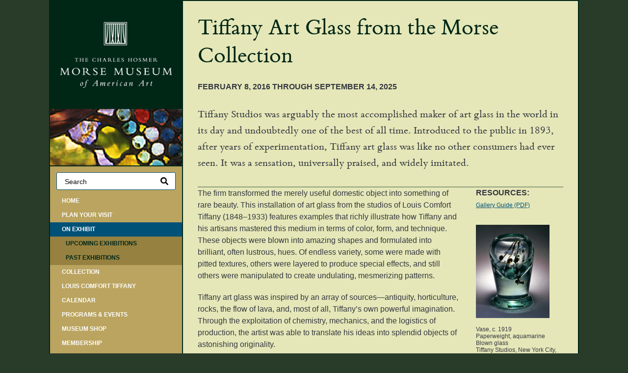

--- FILE ---
content_type: text/html; charset=UTF-8
request_url: https://morsemuseum.org/on-exhibit/tiffany-art-glass-from-the-morse-collection
body_size: 13713
content:
<!doctype html>
<html lang="en-US" >
<head>
	<meta charset="UTF-8" />
	<meta name="viewport" content="width=device-width, initial-scale=1" />
	<script src="https://kit.fontawesome.com/9f28a75d10.js" crossorigin="anonymous"></script>
	
		<!-- Global site tag (gtag.js) - Google Analytics -->
<script async src="https://www.googletagmanager.com/gtag/js?id=G-WHRKJBWJB9"></script>
<script>
  window.dataLayer = window.dataLayer || [];
  function gtag(){dataLayer.push(arguments);}
  gtag('js', new Date());

  gtag('config', 'G-WHRKJBWJB9');
</script>

<!-- Universial - Google Analytics -->
<script>
(function(i,s,o,g,r,a,m){i['GoogleAnalyticsObject']=r;i[r]=i[r]||function(){(i[r].q=i[r].q||[]).push(arguments)},i[r].l=1*new Date();a=s.createElement(o),
m=s.getElementsByTagName(o)[0];a.async=1;a.src=g;m.parentNode.insertBefore(a,m)
})(window,document,'script','//www.google-analytics.com/analytics.js','ga');

ga('create', 'UA-4428066-1', 'auto');  // Replace with your property ID.
ga('send', 'pageview');

</script>


<!-- Facebook Pixel Code -->
<script>
!function(f,b,e,v,n,t,s){if(f.fbq)return;n=f.fbq=function(){n.callMethod?
n.callMethod.apply(n,arguments):n.queue.push(arguments)};if(!f._fbq)f._fbq=n;
n.push=n;n.loaded=!0;n.version='2.0';n.queue=[];t=b.createElement(e);t.async=!0;
t.src=v;s=b.getElementsByTagName(e)[0];s.parentNode.insertBefore(t,s)}(window,
document,'script','//connect.facebook.net/en_US/fbevents.js');

fbq('init', '138555786512049');
fbq('track', "PageView");</script>
<noscript><img height="1" width="1" style="display:none"
src="https://www.facebook.com/tr?id=138555786512049&ev=PageView&noscript=1"
/></noscript>
<!-- End Facebook Pixel Code -->

<script>
/**
* Function that captures a click on an outbound link in Analytics.
* This function takes a valid URL string as an argument, and uses that URL string
* as the event label. Setting the transport method to 'beacon' lets the hit be sent
* using 'navigator.sendBeacon' in browser that support it.
*/
var captureOutboundLink = function(url) {
   ga('send', 'event', 'outbound', 'click', url, {
     'transport': 'beacon',
     'hitCallback': function(){document.location = url;}
   });
}
</script>		
	<meta name='robots' content='index, follow, max-image-preview:large, max-snippet:-1, max-video-preview:-1' />

	<!-- This site is optimized with the Yoast SEO plugin v26.8 - https://yoast.com/product/yoast-seo-wordpress/ -->
	<title>Tiffany Art Glass from the Morse Collection - The Charles Hosmer Morse Museum of American Art</title>
	<link rel="canonical" href="https://morsemuseum.org/on-exhibit/tiffany-art-glass-from-the-morse-collection/" />
	<meta property="og:locale" content="en_US" />
	<meta property="og:type" content="article" />
	<meta property="og:title" content="Tiffany Art Glass from the Morse Collection - The Charles Hosmer Morse Museum of American Art" />
	<meta property="og:description" content="Tiffany Studios was arguably the most accomplished maker of art glass in the world in its day and undoubtedly one of the best of all time. In this new installation, the Morse presents examples of Tiffany art glass that richly illustrate the artist’s mastery of this medium." />
	<meta property="og:url" content="http://morsemuseum.org/on-exhibit/tiffany-art-glass-from-the-morse-collection/" />
	<meta property="og:site_name" content="The Charles Hosmer Morse Museum of American Art" />
	<meta property="article:modified_time" content="2025-09-22T19:28:14+00:00" />
	<meta property="og:image" content="http://morsemuseum.org/wp-content/uploads/2022/03/002_55-010.jpg" />
	<meta property="og:image:width" content="500" />
	<meta property="og:image:height" content="514" />
	<meta property="og:image:type" content="image/jpeg" />
	<meta name="twitter:card" content="summary_large_image" />
	<meta name="twitter:label1" content="Est. reading time" />
	<meta name="twitter:data1" content="1 minute" />
	<script type="application/ld+json" class="yoast-schema-graph">{"@context":"https://schema.org","@graph":[{"@type":"WebPage","@id":"http://morsemuseum.org/on-exhibit/tiffany-art-glass-from-the-morse-collection/","url":"http://morsemuseum.org/on-exhibit/tiffany-art-glass-from-the-morse-collection/","name":"Tiffany Art Glass from the Morse Collection - The Charles Hosmer Morse Museum of American Art","isPartOf":{"@id":"https://morsemuseum.org/#website"},"primaryImageOfPage":{"@id":"http://morsemuseum.org/on-exhibit/tiffany-art-glass-from-the-morse-collection/#primaryimage"},"image":{"@id":"http://morsemuseum.org/on-exhibit/tiffany-art-glass-from-the-morse-collection/#primaryimage"},"thumbnailUrl":"https://morsemuseum.org/wp-content/uploads/2022/03/002_55-010.jpg","datePublished":"2016-02-09T18:20:38+00:00","dateModified":"2025-09-22T19:28:14+00:00","breadcrumb":{"@id":"http://morsemuseum.org/on-exhibit/tiffany-art-glass-from-the-morse-collection/#breadcrumb"},"inLanguage":"en-US","potentialAction":[{"@type":"ReadAction","target":["http://morsemuseum.org/on-exhibit/tiffany-art-glass-from-the-morse-collection/"]}]},{"@type":"ImageObject","inLanguage":"en-US","@id":"http://morsemuseum.org/on-exhibit/tiffany-art-glass-from-the-morse-collection/#primaryimage","url":"https://morsemuseum.org/wp-content/uploads/2022/03/002_55-010.jpg","contentUrl":"https://morsemuseum.org/wp-content/uploads/2022/03/002_55-010.jpg","width":500,"height":514,"caption":"Cypriote vase"},{"@type":"BreadcrumbList","@id":"http://morsemuseum.org/on-exhibit/tiffany-art-glass-from-the-morse-collection/#breadcrumb","itemListElement":[{"@type":"ListItem","position":1,"name":"Home","item":"https://morsemuseum.org/"},{"@type":"ListItem","position":2,"name":"Past Exhibitions","item":"https://morsemuseum.org/status/past-exhibitions/"},{"@type":"ListItem","position":3,"name":"Tiffany Art Glass from the Morse Collection"}]},{"@type":"WebSite","@id":"https://morsemuseum.org/#website","url":"https://morsemuseum.org/","name":"The Charles Hosmer Morse Museum of American Art","description":"","publisher":{"@id":"https://morsemuseum.org/#organization"},"potentialAction":[{"@type":"SearchAction","target":{"@type":"EntryPoint","urlTemplate":"https://morsemuseum.org/?s={search_term_string}"},"query-input":{"@type":"PropertyValueSpecification","valueRequired":true,"valueName":"search_term_string"}}],"inLanguage":"en-US"},{"@type":"Organization","@id":"https://morsemuseum.org/#organization","name":"The Charles Hosmer Morse Museum of American Art","url":"https://morsemuseum.org/","logo":{"@type":"ImageObject","inLanguage":"en-US","@id":"https://morsemuseum.org/#/schema/logo/image/","url":"https://morsemuseum.org/wp-content/uploads/2022/04/morse-museum-logo.png","contentUrl":"https://morsemuseum.org/wp-content/uploads/2022/04/morse-museum-logo.png","width":508,"height":298,"caption":"The Charles Hosmer Morse Museum of American Art"},"image":{"@id":"https://morsemuseum.org/#/schema/logo/image/"}}]}</script>
	<!-- / Yoast SEO plugin. -->


<link rel="alternate" type="application/rss+xml" title="The Charles Hosmer Morse Museum of American Art &raquo; Feed" href="https://morsemuseum.org/feed/" />
<link rel="alternate" type="text/calendar" title="The Charles Hosmer Morse Museum of American Art &raquo; iCal Feed" href="https://morsemuseum.org/calendar/?ical=1" />
<link rel="alternate" title="oEmbed (JSON)" type="application/json+oembed" href="https://morsemuseum.org/wp-json/oembed/1.0/embed?url=http%3A%2F%2Fmorsemuseum.org%2Fon-exhibit%2Ftiffany-art-glass-from-the-morse-collection%2F" />
<link rel="alternate" title="oEmbed (XML)" type="text/xml+oembed" href="https://morsemuseum.org/wp-json/oembed/1.0/embed?url=http%3A%2F%2Fmorsemuseum.org%2Fon-exhibit%2Ftiffany-art-glass-from-the-morse-collection%2F&#038;format=xml" />
<style id='wp-img-auto-sizes-contain-inline-css'>
img:is([sizes=auto i],[sizes^="auto," i]){contain-intrinsic-size:3000px 1500px}
/*# sourceURL=wp-img-auto-sizes-contain-inline-css */
</style>
<link rel='stylesheet' id='tribe-events-pro-mini-calendar-block-styles-css' href='https://morsemuseum.org/wp-content/plugins/events-calendar-pro/build/css/tribe-events-pro-mini-calendar-block.css?ver=7.7.12' media='all' />
<style id='wp-emoji-styles-inline-css'>

	img.wp-smiley, img.emoji {
		display: inline !important;
		border: none !important;
		box-shadow: none !important;
		height: 1em !important;
		width: 1em !important;
		margin: 0 0.07em !important;
		vertical-align: -0.1em !important;
		background: none !important;
		padding: 0 !important;
	}
/*# sourceURL=wp-emoji-styles-inline-css */
</style>
<link rel='stylesheet' id='wp-block-library-css' href='https://morsemuseum.org/wp-includes/css/dist/block-library/style.min.css?ver=6.9' media='all' />
<style id='global-styles-inline-css'>
:root{--wp--preset--aspect-ratio--square: 1;--wp--preset--aspect-ratio--4-3: 4/3;--wp--preset--aspect-ratio--3-4: 3/4;--wp--preset--aspect-ratio--3-2: 3/2;--wp--preset--aspect-ratio--2-3: 2/3;--wp--preset--aspect-ratio--16-9: 16/9;--wp--preset--aspect-ratio--9-16: 9/16;--wp--preset--color--black: #000000;--wp--preset--color--cyan-bluish-gray: #abb8c3;--wp--preset--color--white: #ffffff;--wp--preset--color--pale-pink: #f78da7;--wp--preset--color--vivid-red: #cf2e2e;--wp--preset--color--luminous-vivid-orange: #ff6900;--wp--preset--color--luminous-vivid-amber: #fcb900;--wp--preset--color--light-green-cyan: #7bdcb5;--wp--preset--color--vivid-green-cyan: #00d084;--wp--preset--color--pale-cyan-blue: #8ed1fc;--wp--preset--color--vivid-cyan-blue: #0693e3;--wp--preset--color--vivid-purple: #9b51e0;--wp--preset--gradient--vivid-cyan-blue-to-vivid-purple: linear-gradient(135deg,rgb(6,147,227) 0%,rgb(155,81,224) 100%);--wp--preset--gradient--light-green-cyan-to-vivid-green-cyan: linear-gradient(135deg,rgb(122,220,180) 0%,rgb(0,208,130) 100%);--wp--preset--gradient--luminous-vivid-amber-to-luminous-vivid-orange: linear-gradient(135deg,rgb(252,185,0) 0%,rgb(255,105,0) 100%);--wp--preset--gradient--luminous-vivid-orange-to-vivid-red: linear-gradient(135deg,rgb(255,105,0) 0%,rgb(207,46,46) 100%);--wp--preset--gradient--very-light-gray-to-cyan-bluish-gray: linear-gradient(135deg,rgb(238,238,238) 0%,rgb(169,184,195) 100%);--wp--preset--gradient--cool-to-warm-spectrum: linear-gradient(135deg,rgb(74,234,220) 0%,rgb(151,120,209) 20%,rgb(207,42,186) 40%,rgb(238,44,130) 60%,rgb(251,105,98) 80%,rgb(254,248,76) 100%);--wp--preset--gradient--blush-light-purple: linear-gradient(135deg,rgb(255,206,236) 0%,rgb(152,150,240) 100%);--wp--preset--gradient--blush-bordeaux: linear-gradient(135deg,rgb(254,205,165) 0%,rgb(254,45,45) 50%,rgb(107,0,62) 100%);--wp--preset--gradient--luminous-dusk: linear-gradient(135deg,rgb(255,203,112) 0%,rgb(199,81,192) 50%,rgb(65,88,208) 100%);--wp--preset--gradient--pale-ocean: linear-gradient(135deg,rgb(255,245,203) 0%,rgb(182,227,212) 50%,rgb(51,167,181) 100%);--wp--preset--gradient--electric-grass: linear-gradient(135deg,rgb(202,248,128) 0%,rgb(113,206,126) 100%);--wp--preset--gradient--midnight: linear-gradient(135deg,rgb(2,3,129) 0%,rgb(40,116,252) 100%);--wp--preset--font-size--small: 13px;--wp--preset--font-size--medium: 20px;--wp--preset--font-size--large: 36px;--wp--preset--font-size--x-large: 42px;--wp--preset--spacing--20: 0.44rem;--wp--preset--spacing--30: 0.67rem;--wp--preset--spacing--40: 1rem;--wp--preset--spacing--50: 1.5rem;--wp--preset--spacing--60: 2.25rem;--wp--preset--spacing--70: 3.38rem;--wp--preset--spacing--80: 5.06rem;--wp--preset--shadow--natural: 6px 6px 9px rgba(0, 0, 0, 0.2);--wp--preset--shadow--deep: 12px 12px 50px rgba(0, 0, 0, 0.4);--wp--preset--shadow--sharp: 6px 6px 0px rgba(0, 0, 0, 0.2);--wp--preset--shadow--outlined: 6px 6px 0px -3px rgb(255, 255, 255), 6px 6px rgb(0, 0, 0);--wp--preset--shadow--crisp: 6px 6px 0px rgb(0, 0, 0);}:where(.is-layout-flex){gap: 0.5em;}:where(.is-layout-grid){gap: 0.5em;}body .is-layout-flex{display: flex;}.is-layout-flex{flex-wrap: wrap;align-items: center;}.is-layout-flex > :is(*, div){margin: 0;}body .is-layout-grid{display: grid;}.is-layout-grid > :is(*, div){margin: 0;}:where(.wp-block-columns.is-layout-flex){gap: 2em;}:where(.wp-block-columns.is-layout-grid){gap: 2em;}:where(.wp-block-post-template.is-layout-flex){gap: 1.25em;}:where(.wp-block-post-template.is-layout-grid){gap: 1.25em;}.has-black-color{color: var(--wp--preset--color--black) !important;}.has-cyan-bluish-gray-color{color: var(--wp--preset--color--cyan-bluish-gray) !important;}.has-white-color{color: var(--wp--preset--color--white) !important;}.has-pale-pink-color{color: var(--wp--preset--color--pale-pink) !important;}.has-vivid-red-color{color: var(--wp--preset--color--vivid-red) !important;}.has-luminous-vivid-orange-color{color: var(--wp--preset--color--luminous-vivid-orange) !important;}.has-luminous-vivid-amber-color{color: var(--wp--preset--color--luminous-vivid-amber) !important;}.has-light-green-cyan-color{color: var(--wp--preset--color--light-green-cyan) !important;}.has-vivid-green-cyan-color{color: var(--wp--preset--color--vivid-green-cyan) !important;}.has-pale-cyan-blue-color{color: var(--wp--preset--color--pale-cyan-blue) !important;}.has-vivid-cyan-blue-color{color: var(--wp--preset--color--vivid-cyan-blue) !important;}.has-vivid-purple-color{color: var(--wp--preset--color--vivid-purple) !important;}.has-black-background-color{background-color: var(--wp--preset--color--black) !important;}.has-cyan-bluish-gray-background-color{background-color: var(--wp--preset--color--cyan-bluish-gray) !important;}.has-white-background-color{background-color: var(--wp--preset--color--white) !important;}.has-pale-pink-background-color{background-color: var(--wp--preset--color--pale-pink) !important;}.has-vivid-red-background-color{background-color: var(--wp--preset--color--vivid-red) !important;}.has-luminous-vivid-orange-background-color{background-color: var(--wp--preset--color--luminous-vivid-orange) !important;}.has-luminous-vivid-amber-background-color{background-color: var(--wp--preset--color--luminous-vivid-amber) !important;}.has-light-green-cyan-background-color{background-color: var(--wp--preset--color--light-green-cyan) !important;}.has-vivid-green-cyan-background-color{background-color: var(--wp--preset--color--vivid-green-cyan) !important;}.has-pale-cyan-blue-background-color{background-color: var(--wp--preset--color--pale-cyan-blue) !important;}.has-vivid-cyan-blue-background-color{background-color: var(--wp--preset--color--vivid-cyan-blue) !important;}.has-vivid-purple-background-color{background-color: var(--wp--preset--color--vivid-purple) !important;}.has-black-border-color{border-color: var(--wp--preset--color--black) !important;}.has-cyan-bluish-gray-border-color{border-color: var(--wp--preset--color--cyan-bluish-gray) !important;}.has-white-border-color{border-color: var(--wp--preset--color--white) !important;}.has-pale-pink-border-color{border-color: var(--wp--preset--color--pale-pink) !important;}.has-vivid-red-border-color{border-color: var(--wp--preset--color--vivid-red) !important;}.has-luminous-vivid-orange-border-color{border-color: var(--wp--preset--color--luminous-vivid-orange) !important;}.has-luminous-vivid-amber-border-color{border-color: var(--wp--preset--color--luminous-vivid-amber) !important;}.has-light-green-cyan-border-color{border-color: var(--wp--preset--color--light-green-cyan) !important;}.has-vivid-green-cyan-border-color{border-color: var(--wp--preset--color--vivid-green-cyan) !important;}.has-pale-cyan-blue-border-color{border-color: var(--wp--preset--color--pale-cyan-blue) !important;}.has-vivid-cyan-blue-border-color{border-color: var(--wp--preset--color--vivid-cyan-blue) !important;}.has-vivid-purple-border-color{border-color: var(--wp--preset--color--vivid-purple) !important;}.has-vivid-cyan-blue-to-vivid-purple-gradient-background{background: var(--wp--preset--gradient--vivid-cyan-blue-to-vivid-purple) !important;}.has-light-green-cyan-to-vivid-green-cyan-gradient-background{background: var(--wp--preset--gradient--light-green-cyan-to-vivid-green-cyan) !important;}.has-luminous-vivid-amber-to-luminous-vivid-orange-gradient-background{background: var(--wp--preset--gradient--luminous-vivid-amber-to-luminous-vivid-orange) !important;}.has-luminous-vivid-orange-to-vivid-red-gradient-background{background: var(--wp--preset--gradient--luminous-vivid-orange-to-vivid-red) !important;}.has-very-light-gray-to-cyan-bluish-gray-gradient-background{background: var(--wp--preset--gradient--very-light-gray-to-cyan-bluish-gray) !important;}.has-cool-to-warm-spectrum-gradient-background{background: var(--wp--preset--gradient--cool-to-warm-spectrum) !important;}.has-blush-light-purple-gradient-background{background: var(--wp--preset--gradient--blush-light-purple) !important;}.has-blush-bordeaux-gradient-background{background: var(--wp--preset--gradient--blush-bordeaux) !important;}.has-luminous-dusk-gradient-background{background: var(--wp--preset--gradient--luminous-dusk) !important;}.has-pale-ocean-gradient-background{background: var(--wp--preset--gradient--pale-ocean) !important;}.has-electric-grass-gradient-background{background: var(--wp--preset--gradient--electric-grass) !important;}.has-midnight-gradient-background{background: var(--wp--preset--gradient--midnight) !important;}.has-small-font-size{font-size: var(--wp--preset--font-size--small) !important;}.has-medium-font-size{font-size: var(--wp--preset--font-size--medium) !important;}.has-large-font-size{font-size: var(--wp--preset--font-size--large) !important;}.has-x-large-font-size{font-size: var(--wp--preset--font-size--x-large) !important;}
/*# sourceURL=global-styles-inline-css */
</style>

<style id='classic-theme-styles-inline-css'>
/*! This file is auto-generated */
.wp-block-button__link{color:#fff;background-color:#32373c;border-radius:9999px;box-shadow:none;text-decoration:none;padding:calc(.667em + 2px) calc(1.333em + 2px);font-size:1.125em}.wp-block-file__button{background:#32373c;color:#fff;text-decoration:none}
/*# sourceURL=/wp-includes/css/classic-themes.min.css */
</style>
<link rel='stylesheet' id='hide-admin-bar-based-on-user-roles-css' href='https://morsemuseum.org/wp-content/plugins/hide-admin-bar-based-on-user-roles/public/css/hide-admin-bar-based-on-user-roles-public.css?ver=7.0.2' media='all' />
<link rel='stylesheet' id='twenty-twenty-one-style-css' href='https://morsemuseum.org/wp-content/themes/morsemuseum/style.css?ver=2' media='all' />
<link rel='stylesheet' id='twenty-twenty-one-print-style-css' href='https://morsemuseum.org/wp-content/themes/morsemuseum/assets/css/print.css?ver=2' media='print' />
<link rel='stylesheet' id='fancybox4-css' href='https://morsemuseum.org/wp-content/themes/morsemuseum/assets/components/@fancyapps/ui/dist/fancybox.css?ver=1659325463' media='all' />
<link rel='stylesheet' id='main-css-css' href='https://morsemuseum.org/wp-content/themes/morsemuseum/assets/css/main.min.css' media='all' />
<script src="https://morsemuseum.org/wp-content/plugins/stop-user-enumeration/frontend/js/frontend.js?ver=1.7.7" id="stop-user-enumeration-js" defer data-wp-strategy="defer"></script>
<script src="https://morsemuseum.org/wp-includes/js/jquery/jquery.min.js?ver=3.7.1" id="jquery-core-js"></script>
<script src="https://morsemuseum.org/wp-includes/js/jquery/jquery-migrate.min.js?ver=3.4.1" id="jquery-migrate-js"></script>
<script src="https://morsemuseum.org/wp-content/plugins/hide-admin-bar-based-on-user-roles/public/js/hide-admin-bar-based-on-user-roles-public.js?ver=7.0.2" id="hide-admin-bar-based-on-user-roles-js"></script>
<link rel="https://api.w.org/" href="https://morsemuseum.org/wp-json/" /><link rel="alternate" title="JSON" type="application/json" href="https://morsemuseum.org/wp-json/wp/v2/exhibition/161" /><link rel="EditURI" type="application/rsd+xml" title="RSD" href="https://morsemuseum.org/xmlrpc.php?rsd" />
<meta name="generator" content="WordPress 6.9" />
<link rel='shortlink' href='https://morsemuseum.org/?p=161' />
<meta name="tec-api-version" content="v1"><meta name="tec-api-origin" content="https://morsemuseum.org"><link rel="alternate" href="https://morsemuseum.org/wp-json/tribe/events/v1/" /><link rel="icon" href="https://morsemuseum.org/wp-content/uploads/2022/08/cropped-300x300_thin-border-32x32.png" sizes="32x32" />
<link rel="icon" href="https://morsemuseum.org/wp-content/uploads/2022/08/cropped-300x300_thin-border-192x192.png" sizes="192x192" />
<link rel="apple-touch-icon" href="https://morsemuseum.org/wp-content/uploads/2022/08/cropped-300x300_thin-border-180x180.png" />
<meta name="msapplication-TileImage" content="https://morsemuseum.org/wp-content/uploads/2022/08/cropped-300x300_thin-border-270x270.png" />
	<script>

	document.addEventListener('DOMContentLoaded', function() {



		/**
		 * @param slider HtmlElement with an initialized slider
		 * @param threshold Minimum proximity (in percentages) to merge tooltips
		 * @param separator String joining tooltips
		 */
		// function mergeTooltips(slider, threshold, separator) {
		// 
		// 	var textIsRtl = getComputedStyle(slider).direction === 'rtl';
		// 	var isRtl = slider.noUiSlider.options.direction === 'rtl';
		// 	var isVertical = slider.noUiSlider.options.orientation === 'vertical';
		// 	var tooltips = slider.noUiSlider.getTooltips();
		// 	var origins = slider.noUiSlider.getOrigins();
		// 
		// 	// Move tooltips into the origin element. The default stylesheet handles this.
		// 	tooltips.forEach(function (tooltip, index) {
		// 		if (tooltip) {
		// 			origins[index].appendChild(tooltip);
		// 		}
		// 	});
		// 
		// 	slider.noUiSlider.on('update', function (values, handle, unencoded, tap, positions) {
		// 
		// 		var pools = [[]];
		// 		var poolPositions = [[]];
		// 		var poolValues = [[]];
		// 		var atPool = 0;
		// 
		// 		// Assign the first tooltip to the first pool, if the tooltip is configured
		// 		if (tooltips[0]) {
		// 			pools[0][0] = 0;
		// 			poolPositions[0][0] = positions[0];
		// 			poolValues[0][0] = values[0];
		// 		}
		// 
		// 		for (var i = 1; i < positions.length; i++) {
		// 			if (!tooltips[i] || (positions[i] - positions[i - 1]) > threshold) {
		// 				atPool++;
		// 				pools[atPool] = [];
		// 				poolValues[atPool] = [];
		// 				poolPositions[atPool] = [];
		// 			}
		// 
		// 			if (tooltips[i]) {
		// 				pools[atPool].push(i);
		// 				poolValues[atPool].push(values[i]);
		// 				poolPositions[atPool].push(positions[i]);
		// 			}
		// 		}
		// 
		// 		pools.forEach(function (pool, poolIndex) {
		// 			var handlesInPool = pool.length;
		// 
		// 			for (var j = 0; j < handlesInPool; j++) {
		// 				var handleNumber = pool[j];
		// 
		// 				if (j === handlesInPool - 1) {
		// 					var offset = 0;
		// 
		// 					poolPositions[poolIndex].forEach(function (value) {
		// 						offset += 1000 - value;
		// 					});
		// 
		// 					var direction = isVertical ? 'bottom' : 'right';
		// 					var last = isRtl ? 0 : handlesInPool - 1;
		// 					var lastOffset = 1000 - poolPositions[poolIndex][last];
		// 					offset = (textIsRtl && !isVertical ? 100 : 0) + (offset / handlesInPool) - lastOffset;
		// 
		// 					// Center this tooltip over the affected handles
		// 					tooltips[handleNumber].innerHTML = poolValues[poolIndex].join(separator);
		// 					tooltips[handleNumber].style.display = 'block';
		// 					tooltips[handleNumber].style[direction] = offset + '%';
		// 				} else {
		// 					// Hide this tooltip
		// 					tooltips[handleNumber].style.display = 'none';
		// 				}
		// 			}
		// 		});
		// 	});
		// }
		// 
		// var mergingTooltipSlider = document.getElementsByClassName('facetwp-slider');
		// facet.mergeTooltips(mergingTooltipSlider, 15, ' - ');
		
		
		

		if ('undefined' !== typeof FWP && 'undefined' !== typeof FWP.hooks) {
		if ('undefined' !== typeof FWP) {
			FWP.hooks.addFilter('facetwp/set_options/slider', function(opts, facet) {


			opts.format = {
			to: function(value) {
				return nummy(value).format('0');
			},
			from: function(value) {
				return nummy(value).format('0');
			}
			};


			// Example 2: Add tooltips to handles of a slider facet with the name 'price_slider'
			if (facet.facet_name == 'chronology_date_range') {
				opts.tooltips = [true, true]
			}

			// Example 3:  Add a scale / 'pips' to a slider facet with the name 'surface_area_slider'
			if (facet.facet_name == 'chronology_date_range') { // Change 'surface_area_slider' to your slider facet's name
			

				// OR: Set DYNAMIC ranges, based on the slider's dynamic minimum and maximum values, which change when facets are interacted with.
				var min =  FWP.settings['chronology_date_range'].range.min;
				var max =  FWP.settings['chronology_date_range'].range.max;
				var half = (min + max) / 2;
				var quarter = (min + half) / 2;
				var threequarter = (max + half) / 2;

				var chronology_date_range_dynamic = {
				'min': min,
				'25%': quarter,
				'50%': half,
				'75%': threequarter,
				'max': max
				};

				opts.range = chronology_date_range_dynamic; 
				
				// prevents tooltips from overlapping
				//https://refreshless.com/nouislider/slider-options/#section-margin
				opts.margin = 20;
				
				//https://refreshless.com/nouislider/slider-options/#section-connect
				opts.connect = true;
				
				//opts.padding = [5, 5];

				opts.pips = {
				mode: 'range',
				density: 3
				}
				
				
			}

			return opts;

			});

		}
		}
		
		
		
	
	});
	</script>
	<script>
		(function($) {
			
        	$(function() {
          	if ('object' != typeof FWP) return;
			  
			  
			  /* Modify each facet's wrapper HTML */
				FWP.hooks.addFilter('facetwp/flyout/facet_html', function(facet_html) {
				  return facet_html.replace('<h3>{label}</h3>', '<h4>{label}</h4>'); // Example: replace <h3> facet label tags with <h2>
				});
	
          	FWP.hooks.addFilter('facetwp/flyout/flyout_html', function(flyout_html) {
            	return flyout_html.replace(' <div class="facetwp-flyout-close">x</div>', ' <div class="facetwp-flyout-close"><a><i class="fa-solid fa-xmark"></i></a></div>'); // Example: replace close icon "x" with "Close" link
          	});
	
		  	var viewportWidth = window.innerWidth || document.documentElement.clientWidth;
				if (viewportWidth > 768) {
					FWP.flyout.close();
				} else {
					
				}
	
				window.addEventListener('resize', function () {
					viewportWidth = window.innerWidth || document.documentElement.clientWidth;
					if (viewportWidth > 768) {
						FWP.flyout.close();
					} else {
						
					}
				}, false);
	
        	});
		
      })(jQuery);

		
	</script>
	
</head>

<body class="wp-singular exhibition-template-default single single-exhibition postid-161 wp-custom-logo wp-embed-responsive wp-theme-morsemuseum tribe-no-js no-js singular has-main-navigation no-widgets desktop">
	
	

<div id="page" class="site">
	<a class="skip-link screen-reader-text" href="#content">Skip to content</a>

		
			<div id="vertical-header">
			<header class="logo">

	<div id="mobile-header" class="mobile-header">
    <div class="mobile-logo">
        <a href="https://morsemuseum.org"><img src="https://morsemuseum.org/wp-content/themes/morsemuseum/assets/images/mobile-morse-museum.png" alt=""></a>
    </div>
    <div class="menu-button-container">
        <button id="primary-mobile-menu" class="button" aria-controls="primary-menu-list" aria-expanded="false">
            <span class="dropdown-icon open">Menu                <svg class="svg-icon" width="24" height="24" aria-hidden="true" role="img" focusable="false" viewBox="0 0 24 24" fill="none" xmlns="http://www.w3.org/2000/svg"><path fill-rule="evenodd" clip-rule="evenodd" d="M4.5 6H19.5V7.5H4.5V6ZM4.5 12H19.5V13.5H4.5V12ZM19.5 18H4.5V19.5H19.5V18Z" fill="currentColor"/></svg>            </span>
            <span class="dropdown-icon close">Close                <svg class="svg-icon" width="24" height="24" aria-hidden="true" role="img" focusable="false" viewBox="0 0 24 24" fill="none" xmlns="http://www.w3.org/2000/svg"><path fill-rule="evenodd" clip-rule="evenodd" d="M12 10.9394L5.53033 4.46973L4.46967 5.53039L10.9393 12.0001L4.46967 18.4697L5.53033 19.5304L12 13.0607L18.4697 19.5304L19.5303 18.4697L13.0607 12.0001L19.5303 5.53039L18.4697 4.46973L12 10.9394Z" fill="currentColor"/></svg>            </span>
        </button>
    </div>
</div>	
	<div class="logo-corner">
		<div class="site-logo"><a href="https://morsemuseum.org/" class="custom-logo-link" rel="home"><img width="508" height="298" src="https://morsemuseum.org/wp-content/uploads/2022/04/morse-museum-logo.png" class="custom-logo" alt="The Charles Hosmer Morse Museum of American Art" decoding="async" fetchpriority="high" srcset="https://morsemuseum.org/wp-content/uploads/2022/04/morse-museum-logo.png 508w, https://morsemuseum.org/wp-content/uploads/2022/04/morse-museum-logo-300x176.png 300w" sizes="(max-width: 508px) 100vw, 508px" /></a><img src="https://morsemuseum.org/wp-content/themes/morsemuseum/assets/images/morse-museum-logo-bottom.jpg" alt=""></div>
		</div>
</header>			<div class="main-navigation primary-menu-wrapper">
	<div class="primary-menu-container">
	<form class="search-bar" role="search"  method="get" class="search-form" action="https://morsemuseum.org/">
	<label class="nav-search sr-only" for="search-form-1">Search&hellip;</label>
	<input type="search" id="search-form-1" class="search-field" value="" placeholder="Search" name="s" />
	<input type="submit" class="search-submit" value="Search" />
</form>		<nav id="site-navigation" class="primary-navigation" aria-label="Primary menu">
		<div class="primary-nav-container"><ul id="primary-menu-list" class="menu-wrapper"><li id="menu-item-2968" class="menu-item menu-item-type-post_type menu-item-object-page menu-item-home menu-item-2968"><a href="https://morsemuseum.org/">Home</a></li>
<li id="menu-item-3196" class="menu-item menu-item-type-post_type menu-item-object-page menu-item-has-children menu-item-3196"><a href="https://morsemuseum.org/plan-your-visit/">Plan Your Visit</a><button class="sub-menu-toggle" aria-expanded="false" onClick="twentytwentyoneExpandSubMenu(this)"><span class="icon-plus"><svg class="svg-icon" width="24" height="24" aria-hidden="true" role="img" focusable="false" viewBox="0 0 24 24" fill="none" xmlns="http://www.w3.org/2000/svg"><path fill-rule="evenodd" clip-rule="evenodd" d="M18 11.2h-5.2V6h-1.6v5.2H6v1.6h5.2V18h1.6v-5.2H18z" fill="currentColor"/></svg></span><span class="icon-minus"><svg class="svg-icon" width="24" height="24" aria-hidden="true" role="img" focusable="false" viewBox="0 0 24 24" fill="none" xmlns="http://www.w3.org/2000/svg"><path fill-rule="evenodd" clip-rule="evenodd" d="M6 11h12v2H6z" fill="currentColor"/></svg></span><span class="screen-reader-text">Open menu</span></button>
<ul class="sub-menu">
	<li id="menu-item-3200" class="menu-item menu-item-type-post_type menu-item-object-page menu-item-3200"><a href="https://morsemuseum.org/plan-your-visit/tips-for-visitors/">Tips for Visitors</a></li>
	<li id="menu-item-3201" class="menu-item menu-item-type-post_type menu-item-object-page menu-item-3201"><a href="https://morsemuseum.org/plan-your-visit/contact-us/">Contact Us</a></li>
</ul>
</li>
<li id="menu-item-3199" class="menu-item menu-item-type-post_type menu-item-object-page menu-item-has-children menu-item-3199"><a href="https://morsemuseum.org/on-exhibit/">On Exhibit</a><button class="sub-menu-toggle" aria-expanded="false" onClick="twentytwentyoneExpandSubMenu(this)"><span class="icon-plus"><svg class="svg-icon" width="24" height="24" aria-hidden="true" role="img" focusable="false" viewBox="0 0 24 24" fill="none" xmlns="http://www.w3.org/2000/svg"><path fill-rule="evenodd" clip-rule="evenodd" d="M18 11.2h-5.2V6h-1.6v5.2H6v1.6h5.2V18h1.6v-5.2H18z" fill="currentColor"/></svg></span><span class="icon-minus"><svg class="svg-icon" width="24" height="24" aria-hidden="true" role="img" focusable="false" viewBox="0 0 24 24" fill="none" xmlns="http://www.w3.org/2000/svg"><path fill-rule="evenodd" clip-rule="evenodd" d="M6 11h12v2H6z" fill="currentColor"/></svg></span><span class="screen-reader-text">Open menu</span></button>
<ul class="sub-menu">
	<li id="menu-item-3197" class="menu-item menu-item-type-post_type menu-item-object-page menu-item-3197"><a href="https://morsemuseum.org/on-exhibit/upcoming-exhibitions/">Upcoming Exhibitions</a></li>
	<li id="menu-item-3198" class="menu-item menu-item-type-post_type menu-item-object-page menu-item-3198"><a href="https://morsemuseum.org/on-exhibit/past-exhibitions/">Past Exhibitions</a></li>
</ul>
</li>
<li id="menu-item-3202" class="menu-item menu-item-type-post_type menu-item-object-page menu-item-has-children menu-item-3202"><a href="https://morsemuseum.org/collection/">Collection</a><button class="sub-menu-toggle" aria-expanded="false" onClick="twentytwentyoneExpandSubMenu(this)"><span class="icon-plus"><svg class="svg-icon" width="24" height="24" aria-hidden="true" role="img" focusable="false" viewBox="0 0 24 24" fill="none" xmlns="http://www.w3.org/2000/svg"><path fill-rule="evenodd" clip-rule="evenodd" d="M18 11.2h-5.2V6h-1.6v5.2H6v1.6h5.2V18h1.6v-5.2H18z" fill="currentColor"/></svg></span><span class="icon-minus"><svg class="svg-icon" width="24" height="24" aria-hidden="true" role="img" focusable="false" viewBox="0 0 24 24" fill="none" xmlns="http://www.w3.org/2000/svg"><path fill-rule="evenodd" clip-rule="evenodd" d="M6 11h12v2H6z" fill="currentColor"/></svg></span><span class="screen-reader-text">Open menu</span></button>
<ul class="sub-menu">
	<li id="menu-item-2969" class="menu-item menu-item-type-post_type menu-item-object-page menu-item-2969"><a href="https://morsemuseum.org/collection-highlights/">Highlights</a></li>
	<li id="menu-item-3203" class="menu-item menu-item-type-post_type menu-item-object-page menu-item-3203"><a href="https://morsemuseum.org/collection/arts-and-crafts/">Arts and Crafts</a></li>
	<li id="menu-item-3204" class="menu-item menu-item-type-post_type menu-item-object-page menu-item-3204"><a href="https://morsemuseum.org/collection/osceola-lodge/">Osceola Lodge</a></li>
</ul>
</li>
<li id="menu-item-3207" class="menu-item menu-item-type-post_type menu-item-object-page menu-item-has-children menu-item-3207"><a href="https://morsemuseum.org/louis-comfort-tiffany/">Louis Comfort Tiffany</a><button class="sub-menu-toggle" aria-expanded="false" onClick="twentytwentyoneExpandSubMenu(this)"><span class="icon-plus"><svg class="svg-icon" width="24" height="24" aria-hidden="true" role="img" focusable="false" viewBox="0 0 24 24" fill="none" xmlns="http://www.w3.org/2000/svg"><path fill-rule="evenodd" clip-rule="evenodd" d="M18 11.2h-5.2V6h-1.6v5.2H6v1.6h5.2V18h1.6v-5.2H18z" fill="currentColor"/></svg></span><span class="icon-minus"><svg class="svg-icon" width="24" height="24" aria-hidden="true" role="img" focusable="false" viewBox="0 0 24 24" fill="none" xmlns="http://www.w3.org/2000/svg"><path fill-rule="evenodd" clip-rule="evenodd" d="M6 11h12v2H6z" fill="currentColor"/></svg></span><span class="screen-reader-text">Open menu</span></button>
<ul class="sub-menu">
	<li id="menu-item-3205" class="menu-item menu-item-type-post_type menu-item-object-page menu-item-has-children menu-item-3205"><a href="https://morsemuseum.org/chronology/">Tiffany Chronology</a>
	<ul class="sub-menu">
		<li id="menu-item-9925" class="menu-item menu-item-type-post_type menu-item-object-page menu-item-9925"><a href="https://morsemuseum.org/louis-comfort-tiffany/chronology/about/">About Chronology</a></li>
		<li id="menu-item-9477" class="menu-item menu-item-type-post_type menu-item-object-page menu-item-9477"><a href="https://morsemuseum.org/chronology/add/">Add Chronology Entry</a></li>
	</ul>
</li>
	<li id="menu-item-3209" class="menu-item menu-item-type-post_type menu-item-object-page menu-item-3209"><a href="https://morsemuseum.org/louis-comfort-tiffany/tiffany-chapel/">Tiffany Chapel</a></li>
	<li id="menu-item-3208" class="menu-item menu-item-type-post_type menu-item-object-page menu-item-3208"><a href="https://morsemuseum.org/louis-comfort-tiffany/laurelton-hall/">Laurelton Hall</a></li>
	<li id="menu-item-3211" class="menu-item menu-item-type-post_type menu-item-object-page menu-item-3211"><a href="https://morsemuseum.org/louis-comfort-tiffany/tiffany-studios/">Tiffany Studios</a></li>
	<li id="menu-item-3210" class="menu-item menu-item-type-post_type menu-item-object-page menu-item-3210"><a href="https://morsemuseum.org/louis-comfort-tiffany/tiffany-studios-designers/">Tiffany Studios Designers</a></li>
</ul>
</li>
<li id="menu-item-9437" class="menu-item menu-item-type-custom menu-item-object-custom menu-item-9437"><a href="/calendar/">Calendar</a></li>
<li id="menu-item-4295" class="menu-item menu-item-type-post_type menu-item-object-page menu-item-has-children menu-item-4295"><a href="https://morsemuseum.org/programs-events/">Programs &#038; Events</a><button class="sub-menu-toggle" aria-expanded="false" onClick="twentytwentyoneExpandSubMenu(this)"><span class="icon-plus"><svg class="svg-icon" width="24" height="24" aria-hidden="true" role="img" focusable="false" viewBox="0 0 24 24" fill="none" xmlns="http://www.w3.org/2000/svg"><path fill-rule="evenodd" clip-rule="evenodd" d="M18 11.2h-5.2V6h-1.6v5.2H6v1.6h5.2V18h1.6v-5.2H18z" fill="currentColor"/></svg></span><span class="icon-minus"><svg class="svg-icon" width="24" height="24" aria-hidden="true" role="img" focusable="false" viewBox="0 0 24 24" fill="none" xmlns="http://www.w3.org/2000/svg"><path fill-rule="evenodd" clip-rule="evenodd" d="M6 11h12v2H6z" fill="currentColor"/></svg></span><span class="screen-reader-text">Open menu</span></button>
<ul class="sub-menu">
	<li id="menu-item-9800" class="menu-item menu-item-type-post_type menu-item-object-page menu-item-has-children menu-item-9800"><a href="https://morsemuseum.org/programs-events/lectures/">Wednesday Lectures</a>
	<ul class="sub-menu">
		<li id="menu-item-9942" class="menu-item menu-item-type-post_type menu-item-object-page menu-item-9942"><a href="https://morsemuseum.org/programs-events/past-lectures/">Past Wednesday Lectures</a></li>
	</ul>
</li>
	<li id="menu-item-3215" class="menu-item menu-item-type-post_type menu-item-object-page menu-item-3215"><a href="https://morsemuseum.org/programs-events/christmas-in-the-park/">Christmas In The Park</a></li>
	<li id="menu-item-3216" class="menu-item menu-item-type-post_type menu-item-object-page menu-item-3216"><a href="https://morsemuseum.org/programs-events/friday-nights-at-the-morse/">Friday Nights at the Morse</a></li>
	<li id="menu-item-3219" class="menu-item menu-item-type-post_type menu-item-object-page menu-item-3219"><a href="https://morsemuseum.org/programs-events/celebratory-events/">Celebratory Events</a></li>
	<li id="menu-item-3218" class="menu-item menu-item-type-post_type menu-item-object-page menu-item-3218"><a href="https://morsemuseum.org/programs-events/friday-films/">Friday Films</a></li>
	<li id="menu-item-3217" class="menu-item menu-item-type-post_type menu-item-object-page menu-item-3217"><a href="https://morsemuseum.org/programs-events/family-programs/">Family Programs</a></li>
	<li id="menu-item-3220" class="menu-item menu-item-type-post_type menu-item-object-page menu-item-3220"><a href="https://morsemuseum.org/membership/member-programs/">Member Programs</a></li>
	<li id="menu-item-11002" class="menu-item menu-item-type-post_type menu-item-object-page menu-item-11002"><a href="https://morsemuseum.org/programs-events/past-programs/">Past Programs</a></li>
</ul>
</li>
<li id="menu-item-3221" class="menu-item menu-item-type-custom menu-item-object-custom menu-item-3221"><a href="https://shop.morsemuseum.org/">Museum Shop</a></li>
<li id="menu-item-3222" class="menu-item menu-item-type-post_type menu-item-object-page menu-item-has-children menu-item-3222"><a href="https://morsemuseum.org/membership/">Membership</a><button class="sub-menu-toggle" aria-expanded="false" onClick="twentytwentyoneExpandSubMenu(this)"><span class="icon-plus"><svg class="svg-icon" width="24" height="24" aria-hidden="true" role="img" focusable="false" viewBox="0 0 24 24" fill="none" xmlns="http://www.w3.org/2000/svg"><path fill-rule="evenodd" clip-rule="evenodd" d="M18 11.2h-5.2V6h-1.6v5.2H6v1.6h5.2V18h1.6v-5.2H18z" fill="currentColor"/></svg></span><span class="icon-minus"><svg class="svg-icon" width="24" height="24" aria-hidden="true" role="img" focusable="false" viewBox="0 0 24 24" fill="none" xmlns="http://www.w3.org/2000/svg"><path fill-rule="evenodd" clip-rule="evenodd" d="M6 11h12v2H6z" fill="currentColor"/></svg></span><span class="screen-reader-text">Open menu</span></button>
<ul class="sub-menu">
	<li id="menu-item-3223" class="menu-item menu-item-type-post_type menu-item-object-page menu-item-3223"><a href="https://morsemuseum.org/membership/member-programs/">Member Programs</a></li>
</ul>
</li>
<li id="menu-item-4294" class="menu-item menu-item-type-post_type menu-item-object-page menu-item-has-children menu-item-4294"><a href="https://morsemuseum.org/morse-history/">Morse History</a><button class="sub-menu-toggle" aria-expanded="false" onClick="twentytwentyoneExpandSubMenu(this)"><span class="icon-plus"><svg class="svg-icon" width="24" height="24" aria-hidden="true" role="img" focusable="false" viewBox="0 0 24 24" fill="none" xmlns="http://www.w3.org/2000/svg"><path fill-rule="evenodd" clip-rule="evenodd" d="M18 11.2h-5.2V6h-1.6v5.2H6v1.6h5.2V18h1.6v-5.2H18z" fill="currentColor"/></svg></span><span class="icon-minus"><svg class="svg-icon" width="24" height="24" aria-hidden="true" role="img" focusable="false" viewBox="0 0 24 24" fill="none" xmlns="http://www.w3.org/2000/svg"><path fill-rule="evenodd" clip-rule="evenodd" d="M6 11h12v2H6z" fill="currentColor"/></svg></span><span class="screen-reader-text">Open menu</span></button>
<ul class="sub-menu">
	<li id="menu-item-3225" class="menu-item menu-item-type-post_type menu-item-object-page menu-item-3225"><a href="https://morsemuseum.org/morse-history/museum-timeline/">Museum Timeline</a></li>
	<li id="menu-item-3226" class="menu-item menu-item-type-post_type menu-item-object-page menu-item-3226"><a href="https://morsemuseum.org/morse-history/charles-hosmer-morse/">Charles Hosmer Morse</a></li>
	<li id="menu-item-3227" class="menu-item menu-item-type-post_type menu-item-object-page menu-item-3227"><a href="https://morsemuseum.org/morse-history/hugh-f-mckean/">Hugh F. McKean</a></li>
	<li id="menu-item-3228" class="menu-item menu-item-type-post_type menu-item-object-page menu-item-3228"><a href="https://morsemuseum.org/morse-history/jeannette-genius-mckean/">Jeannette Genius McKean</a></li>
</ul>
</li>
<li id="menu-item-4293" class="menu-item menu-item-type-post_type menu-item-object-page menu-item-has-children menu-item-4293"><a href="https://morsemuseum.org/create-explore/">Create and Explore</a><button class="sub-menu-toggle" aria-expanded="false" onClick="twentytwentyoneExpandSubMenu(this)"><span class="icon-plus"><svg class="svg-icon" width="24" height="24" aria-hidden="true" role="img" focusable="false" viewBox="0 0 24 24" fill="none" xmlns="http://www.w3.org/2000/svg"><path fill-rule="evenodd" clip-rule="evenodd" d="M18 11.2h-5.2V6h-1.6v5.2H6v1.6h5.2V18h1.6v-5.2H18z" fill="currentColor"/></svg></span><span class="icon-minus"><svg class="svg-icon" width="24" height="24" aria-hidden="true" role="img" focusable="false" viewBox="0 0 24 24" fill="none" xmlns="http://www.w3.org/2000/svg"><path fill-rule="evenodd" clip-rule="evenodd" d="M6 11h12v2H6z" fill="currentColor"/></svg></span><span class="screen-reader-text">Open menu</span></button>
<ul class="sub-menu">
	<li id="menu-item-3230" class="menu-item menu-item-type-post_type menu-item-object-page menu-item-3230"><a href="https://morsemuseum.org/create-explore/activities/">Activities</a></li>
	<li id="menu-item-3231" class="menu-item menu-item-type-post_type menu-item-object-page menu-item-3231"><a href="https://morsemuseum.org/create-explore/lesson-plans/">Lesson Plans</a></li>
	<li id="menu-item-3232" class="menu-item menu-item-type-post_type menu-item-object-page menu-item-3232"><a href="https://morsemuseum.org/create-explore/video-audio/">Video and Audio</a></li>
	<li id="menu-item-3233" class="menu-item menu-item-type-post_type menu-item-object-page menu-item-3233"><a href="https://morsemuseum.org/create-explore/resources/">Resources</a></li>
</ul>
</li>
<li id="menu-item-7163" class="menu-item menu-item-type-post_type menu-item-object-page current_page_parent menu-item-has-children menu-item-7163"><a href="https://morsemuseum.org/newsroom/">Newsroom</a><button class="sub-menu-toggle" aria-expanded="false" onClick="twentytwentyoneExpandSubMenu(this)"><span class="icon-plus"><svg class="svg-icon" width="24" height="24" aria-hidden="true" role="img" focusable="false" viewBox="0 0 24 24" fill="none" xmlns="http://www.w3.org/2000/svg"><path fill-rule="evenodd" clip-rule="evenodd" d="M18 11.2h-5.2V6h-1.6v5.2H6v1.6h5.2V18h1.6v-5.2H18z" fill="currentColor"/></svg></span><span class="icon-minus"><svg class="svg-icon" width="24" height="24" aria-hidden="true" role="img" focusable="false" viewBox="0 0 24 24" fill="none" xmlns="http://www.w3.org/2000/svg"><path fill-rule="evenodd" clip-rule="evenodd" d="M6 11h12v2H6z" fill="currentColor"/></svg></span><span class="screen-reader-text">Open menu</span></button>
<ul class="sub-menu">
	<li id="menu-item-3234" class="menu-item menu-item-type-post_type menu-item-object-page menu-item-3234"><a href="https://morsemuseum.org/newsroom/archive/">Newsroom Archive</a></li>
</ul>
</li>
</ul></div>	</nav>
		</div>
</div>		</div>
	
	<div id="content" class="site-content ">
		<div id="primary" class="content-area">
			<main id="main" class="site-main">
<article id="post-161" class="post-161 exhibition type-exhibition status-publish has-post-thumbnail hentry status-past-exhibitions entry">

	<header class="entry-header alignwide">
		<h1 class="entry-title">Tiffany Art Glass from the Morse Collection</h1>							<div class="page-intro">
							<div class="exhibit-dates">
					<h5>February 8, 2016 through September 14, 2025</h5>
				</div>
						<p>Tiffany Studios was arguably the most accomplished maker of art glass in the world in its day and undoubtedly one of the best of all time. Introduced to the public in 1893, after years of experimentation, Tiffany art glass was like no other consumers had ever seen. It was a sensation, universally praised, and widely imitated.</p>
			</div>
			</header><!-- .entry-header -->

	<div class="main-content with-sidebar">
			
				<div class="entry-content ">
									<div class="page-content"><p>The firm transformed the merely useful domestic object into something of rare beauty. This installation of art glass from the studios of Louis Comfort Tiffany (1848–1933) features examples that richly illustrate how Tiffany and his artisans mastered this medium in terms of color, form, and technique. These objects were blown into amazing shapes and formulated into brilliant, often lustrous, hues. Of endless variety, some were made with pitted textures, others were layered to produce special effects, and still others were manipulated to create undulating, mesmerizing patterns.</p>
<p>Tiffany art glass was inspired by an array of sources—antiquity, horticulture, rocks, the flow of lava, and, most of all, Tiffany’s own powerful imagination. Through the exploitation of chemistry, mechanics, and the logistics of production, the artist was able to translate his ideas into splendid objects of astonishing originality.</p>
<p>“The search for beauty is in itself the most wholesome of all quests,” Tiffany wrote in an article for <em>Harper’s Bazaar</em> in 1917. Tiffany’s blown-glass vessels, prestigious to own and display in an era of expanding industrial wealth, provided the artist’s crusade for beauty with a new path into the American home.</p>
</div>
									</div>
	
		

<div class="sidebar-content ">

            <h3>Resources:</h3>        	<div class="sidebar-item sidebar-files">
		
			<div class="sidebar-file">
									<a href="https://morsemuseum.org/wp-content/uploads/2025/04/Tiffany-Art-Glass_Gallery-I_web2025.pdf">Gallery Guide (PDF)</a>
							</div>
			</div>
            
						<div class="sidebar-item sidebar-art ">
			
							<div class="art-image">
					<img width="237" height="300" src="https://morsemuseum.org/wp-content/uploads/2022/03/67-011-237x300.jpg" class="img-fluid wp-post-image" alt="Aquamarine Vase" decoding="async" srcset="https://morsemuseum.org/wp-content/uploads/2022/03/67-011-237x300.jpg 237w, https://morsemuseum.org/wp-content/uploads/2022/03/67-011-808x1024.jpg 808w, https://morsemuseum.org/wp-content/uploads/2022/03/67-011-768x973.jpg 768w, https://morsemuseum.org/wp-content/uploads/2022/03/67-011.jpg 1124w" sizes="(max-width: 237px) 100vw, 237px" />				</div>
			   
			
			<div class="title-year">Vase<span class="year">, c. 1919</span></div>
			
							
							<div class="design-desc">
					Paperweight, aquamarine
				</div>
						
							<div class="materials">
					Blown glass				</div>
						
							<div class="artist-info">
					Tiffany Studios,  New York City, 1902–32				</div>
						
							<div class="marks">
					Marks: <em>1335N Louis C. Tiffany &middot; Favrile – Special Exhibit</em>
				</div>
						
							<div class="art-dimensions">
					H. 7 1/2 in.				</div>
						
							<div class="accession">
					(67-011)
				</div>
						
			
			
			</div>
		
        
</div>

			
				
	</div>


		
</article><!-- #post-161 -->
		
</main>
</div>
</div>
    
    <footer id="footer" class="site-footer">
    
        
<div class="socials">
<p class="social-title">Follow Us</p>
<div class="social-icons">
        
                        <a class="menu-social-link" aria-label="" href="https://www.facebook.com/morsemuseum" target="">
                    <i aria-hidden="true" class="fa fab fa-facebook-square"></i>
                </a>

                        <a class="menu-social-link" aria-label="" href="https://www.pinterest.com/morsemuseum/" target="">
                    <i aria-hidden="true" class="fa fab fa-pinterest-square"></i>
                </a>

                        <a class="menu-social-link" aria-label="" href="https://www.instagram.com/morsemuseum/" target="">
                    <i aria-hidden="true" class="fa fab fa-instagram-square"></i>
                </a>

        </div>
</div>
    
                    <div class="footer-newsletter">
                <a href="https://morsemuseum.org/e-newsletter-sign-up-form/">Subscribe to e-newsletter</a>
            </div>
                    
                    <div class="footer-address">
                <p>
                    The Charles Hosmer Morse Museum of American Art<br>
                    <address>445 North Park Avenue | Winter Park, FL 32789</address> | <a href="tel:+1-40&#55;&#45;&#54;4&#53;&#45;5&#51;1&#49;">4&#48;&#55;-6&#52;&#53;-&#53;3&#49;&#49;</a>                </p>
            </div>
                
                     <div class="footer-copyright"><small>&#169; 2026 Charles Hosmer Morse Foundation, Inc. All rights reserved.</small></div>
                    
                    <div class="footer-nav">
                <nav id="footer-navigation" aria-label="Footer Menu">
                    <div class="menu-footer-navigation-container"><ul id="footer-menu" class="nav-menu"><li id="menu-item-7229" class="menu-item menu-item-type-post_type menu-item-object-page menu-item-7229"><a href="https://morsemuseum.org/privacy-policy/">Privacy Policy</a></li>
<li id="menu-item-9415" class="menu-item menu-item-type-post_type menu-item-object-page menu-item-9415"><a href="https://morsemuseum.org/newsletter-archives/">Newsletter Archives</a></li>
<li id="menu-item-7230" class="menu-item menu-item-type-post_type menu-item-object-page menu-item-7230"><a href="https://morsemuseum.org/terms-and-conditions/">Terms and Conditions</a></li>
<li id="menu-item-7231" class="menu-item menu-item-type-post_type menu-item-object-page menu-item-7231"><a href="https://morsemuseum.org/faqs/">Frequently Asked Questions</a></li>
<li id="menu-item-11623" class="menu-item menu-item-type-post_type menu-item-object-page menu-item-11623"><a href="https://morsemuseum.org/opportunities/">Job Openings</a></li>
<li id="menu-item-7232" class="menu-item menu-item-type-post_type menu-item-object-page menu-item-7232"><a href="https://morsemuseum.org/plan-your-visit/contact-us/">Contact Us</a></li>
</ul></div>                </nav>
            </div>
            
    </footer><!-- #footer -->
                                       
</div><!-- #page -->

<script type="speculationrules">
{"prefetch":[{"source":"document","where":{"and":[{"href_matches":"/*"},{"not":{"href_matches":["/wp-*.php","/wp-admin/*","/wp-content/uploads/*","/wp-content/*","/wp-content/plugins/*","/wp-content/themes/morsemuseum/*","/*\\?(.+)"]}},{"not":{"selector_matches":"a[rel~=\"nofollow\"]"}},{"not":{"selector_matches":".no-prefetch, .no-prefetch a"}}]},"eagerness":"conservative"}]}
</script>
		<script>
		( function ( body ) {
			'use strict';
			body.className = body.className.replace( /\btribe-no-js\b/, 'tribe-js' );
		} )( document.body );
		</script>
		<script>document.body.classList.remove("no-js");</script>	<script>
	if ( -1 !== navigator.userAgent.indexOf( 'MSIE' ) || -1 !== navigator.appVersion.indexOf( 'Trident/' ) ) {
		document.body.classList.add( 'is-IE' );
	}
	</script>
	<script> /* <![CDATA[ */var tribe_l10n_datatables = {"aria":{"sort_ascending":": activate to sort column ascending","sort_descending":": activate to sort column descending"},"length_menu":"Show _MENU_ entries","empty_table":"No data available in table","info":"Showing _START_ to _END_ of _TOTAL_ entries","info_empty":"Showing 0 to 0 of 0 entries","info_filtered":"(filtered from _MAX_ total entries)","zero_records":"No matching records found","search":"Search:","all_selected_text":"All items on this page were selected. ","select_all_link":"Select all pages","clear_selection":"Clear Selection.","pagination":{"all":"All","next":"Next","previous":"Previous"},"select":{"rows":{"0":"","_":": Selected %d rows","1":": Selected 1 row"}},"datepicker":{"dayNames":["Sunday","Monday","Tuesday","Wednesday","Thursday","Friday","Saturday"],"dayNamesShort":["Sun","Mon","Tue","Wed","Thu","Fri","Sat"],"dayNamesMin":["S","M","T","W","T","F","S"],"monthNames":["January","February","March","April","May","June","July","August","September","October","November","December"],"monthNamesShort":["January","February","March","April","May","June","July","August","September","October","November","December"],"monthNamesMin":["Jan","Feb","Mar","Apr","May","Jun","Jul","Aug","Sep","Oct","Nov","Dec"],"nextText":"Next","prevText":"Prev","currentText":"Today","closeText":"Done","today":"Today","clear":"Clear"}};/* ]]> */ </script><script src="https://morsemuseum.org/wp-content/plugins/the-events-calendar/common/build/js/user-agent.js?ver=da75d0bdea6dde3898df" id="tec-user-agent-js"></script>
<script id="twenty-twenty-one-ie11-polyfills-js-after">
( Element.prototype.matches && Element.prototype.closest && window.NodeList && NodeList.prototype.forEach ) || document.write( '<script src="https://morsemuseum.org/wp-content/themes/morsemuseum/assets/js/polyfills.js?ver=2"></scr' + 'ipt>' );
//# sourceURL=twenty-twenty-one-ie11-polyfills-js-after
</script>
<script src="https://morsemuseum.org/wp-content/themes/morsemuseum/assets/js/primary-navigation.js?ver=2" id="twenty-twenty-one-primary-navigation-script-js"></script>
<script src="https://morsemuseum.org/wp-content/themes/morsemuseum/assets/js/responsive-embeds.js?ver=2" id="twenty-twenty-one-responsive-embeds-script-js"></script>
<script src="https://morsemuseum.org/wp-content/themes/morsemuseum/assets/components/@fancyapps/ui/dist/fancybox.umd.js?ver=1659325642" id="fancybox4-js"></script>
<script src="https://morsemuseum.org/wp-content/themes/morsemuseum/assets/js/src/main.js" id="main-js-js"></script>
<script id="wp-emoji-settings" type="application/json">
{"baseUrl":"https://s.w.org/images/core/emoji/17.0.2/72x72/","ext":".png","svgUrl":"https://s.w.org/images/core/emoji/17.0.2/svg/","svgExt":".svg","source":{"concatemoji":"https://morsemuseum.org/wp-includes/js/wp-emoji-release.min.js?ver=6.9"}}
</script>
<script type="module">
/*! This file is auto-generated */
const a=JSON.parse(document.getElementById("wp-emoji-settings").textContent),o=(window._wpemojiSettings=a,"wpEmojiSettingsSupports"),s=["flag","emoji"];function i(e){try{var t={supportTests:e,timestamp:(new Date).valueOf()};sessionStorage.setItem(o,JSON.stringify(t))}catch(e){}}function c(e,t,n){e.clearRect(0,0,e.canvas.width,e.canvas.height),e.fillText(t,0,0);t=new Uint32Array(e.getImageData(0,0,e.canvas.width,e.canvas.height).data);e.clearRect(0,0,e.canvas.width,e.canvas.height),e.fillText(n,0,0);const a=new Uint32Array(e.getImageData(0,0,e.canvas.width,e.canvas.height).data);return t.every((e,t)=>e===a[t])}function p(e,t){e.clearRect(0,0,e.canvas.width,e.canvas.height),e.fillText(t,0,0);var n=e.getImageData(16,16,1,1);for(let e=0;e<n.data.length;e++)if(0!==n.data[e])return!1;return!0}function u(e,t,n,a){switch(t){case"flag":return n(e,"\ud83c\udff3\ufe0f\u200d\u26a7\ufe0f","\ud83c\udff3\ufe0f\u200b\u26a7\ufe0f")?!1:!n(e,"\ud83c\udde8\ud83c\uddf6","\ud83c\udde8\u200b\ud83c\uddf6")&&!n(e,"\ud83c\udff4\udb40\udc67\udb40\udc62\udb40\udc65\udb40\udc6e\udb40\udc67\udb40\udc7f","\ud83c\udff4\u200b\udb40\udc67\u200b\udb40\udc62\u200b\udb40\udc65\u200b\udb40\udc6e\u200b\udb40\udc67\u200b\udb40\udc7f");case"emoji":return!a(e,"\ud83e\u1fac8")}return!1}function f(e,t,n,a){let r;const o=(r="undefined"!=typeof WorkerGlobalScope&&self instanceof WorkerGlobalScope?new OffscreenCanvas(300,150):document.createElement("canvas")).getContext("2d",{willReadFrequently:!0}),s=(o.textBaseline="top",o.font="600 32px Arial",{});return e.forEach(e=>{s[e]=t(o,e,n,a)}),s}function r(e){var t=document.createElement("script");t.src=e,t.defer=!0,document.head.appendChild(t)}a.supports={everything:!0,everythingExceptFlag:!0},new Promise(t=>{let n=function(){try{var e=JSON.parse(sessionStorage.getItem(o));if("object"==typeof e&&"number"==typeof e.timestamp&&(new Date).valueOf()<e.timestamp+604800&&"object"==typeof e.supportTests)return e.supportTests}catch(e){}return null}();if(!n){if("undefined"!=typeof Worker&&"undefined"!=typeof OffscreenCanvas&&"undefined"!=typeof URL&&URL.createObjectURL&&"undefined"!=typeof Blob)try{var e="postMessage("+f.toString()+"("+[JSON.stringify(s),u.toString(),c.toString(),p.toString()].join(",")+"));",a=new Blob([e],{type:"text/javascript"});const r=new Worker(URL.createObjectURL(a),{name:"wpTestEmojiSupports"});return void(r.onmessage=e=>{i(n=e.data),r.terminate(),t(n)})}catch(e){}i(n=f(s,u,c,p))}t(n)}).then(e=>{for(const n in e)a.supports[n]=e[n],a.supports.everything=a.supports.everything&&a.supports[n],"flag"!==n&&(a.supports.everythingExceptFlag=a.supports.everythingExceptFlag&&a.supports[n]);var t;a.supports.everythingExceptFlag=a.supports.everythingExceptFlag&&!a.supports.flag,a.supports.everything||((t=a.source||{}).concatemoji?r(t.concatemoji):t.wpemoji&&t.twemoji&&(r(t.twemoji),r(t.wpemoji)))});
//# sourceURL=https://morsemuseum.org/wp-includes/js/wp-emoji-loader.min.js
</script>

    
</body>
</html>


--- FILE ---
content_type: text/css; charset=UTF-8
request_url: https://morsemuseum.org/wp-content/themes/morsemuseum/assets/css/main.min.css
body_size: 15364
content:
@charset "UTF-8";@import url("//fast.fonts.net/t/1.css?apiType=css&projectid=5d6b3656-1905-401d-97c7-7c8660b799a2");@font-face{font-family:"Bembo Book W04 Regular";src:url("../fonts/bembo-book/92d7323c-f9d4-4d16-a681-3791518dd181.woff2") format("woff2"),url("../fonts/bembo-book/85e00b4f-0f16-445d-8b5d-fd7803b3ea12.woff") format("woff")}@font-face{font-family:"Bembo Book W04 Italic";src:url("../fonts/bembo-book/fae14beb-e724-412c-b895-3a114e9e8f45.woff2") format("woff2"),url("../fonts/bembo-book/69af2ef4-2560-4029-8832-b100fb618f4f.woff") format("woff")}@font-face{font-family:"Bembo Book W04 Bold";src:url("../fonts/bembo-book/631ed5e6-4105-4873-88f8-e06fe8a4cadb.woff2") format("woff2"),url("../fonts/bembo-book/fe3f8258-0105-42ce-bcdc-f3e85761be64.woff") format("woff")}@font-face{font-family:"BemboBookW04-BoldItalic";src:url("../fonts/bembo-book/8f6e9ea0-542f-4164-bd3a-cd6982c9dd0c.woff2") format("woff2"),url("../fonts/bembo-book/7a069f8d-e3ee-4e8c-bb64-ae75e1ea3e12.woff") format("woff")}.bembo-regular{font-family:"Bembo Book W04 Regular","Times New Roman",Times,serif}.arial{font-family:"Arial","Helvetica",sans-serif}:root{--font-headings:$bembo;--global-color-primary:#000000;--global--font-secondary:"Arial";--global--font-primary:var(--font-headings,-apple-system,BlinkMacSystemFont,"Segoe UI",Roboto,Oxygen-Sans,Ubuntu,Cantarell,"Helvetica Neue",serif);--global--font-secondary:var(--font-base,-apple-system,BlinkMacSystemFont,"Segoe UI",Roboto,Oxygen-Sans,Ubuntu,Cantarell,"Helvetica Neue",sans-serif);--global--font-size-base:1.25rem;--global--font-size-xs:1rem;--global--font-size-sm:1.125rem;--global--font-size-md:1.25rem;--global--font-size-lg:1.5rem;--global--font-size-xl:2.25rem;--global--font-size-xxl:4rem;--global--font-size-xxxl:5rem;--global--font-size-page-title:var(--global--font-size-xxl);--global--letter-spacing:normal;--global--line-height-body:1.7;--global--line-height-heading:1.3;--global--line-height-page-title:1.1;--heading--font-family:var(--global--font-primary);--heading--font-size-h6:var(--global--font-size-xs);--heading--font-size-h5:var(--global--font-size-sm);--heading--font-size-h4:var(--global--font-size-lg);--heading--font-size-h3:calc(1.25 * var(--global--font-size-lg));--heading--font-size-h2:var(--global--font-size-xl);--heading--font-size-h1:var(--global--font-size-page-title);--heading--letter-spacing-h6:0.05em;--heading--letter-spacing-h5:0.05em;--heading--letter-spacing-h4:var(--global--letter-spacing);--heading--letter-spacing-h3:var(--global--letter-spacing);--heading--letter-spacing-h2:var(--global--letter-spacing);--heading--letter-spacing-h1:var(--global--letter-spacing);--heading--line-height-h6:var(--global--line-height-heading);--heading--line-height-h5:var(--global--line-height-heading);--heading--line-height-h4:var(--global--line-height-heading);--heading--line-height-h3:var(--global--line-height-heading);--heading--line-height-h2:var(--global--line-height-heading);--heading--line-height-h1:var(--global--line-height-page-title);--heading--font-weight:normal;--heading--font-weight-page-title:300;--heading--font-weight-strong:600;--latest-posts--title-font-family:var(--heading--font-family);--latest-posts--title-font-size:var(--heading--font-size-h3);--latest-posts--description-font-family:var(--global--font-secondary);--latest-posts--description-font-size:var(--global--font-size-sm);--list--font-family:var(--global--font-secondary);--definition-term--font-family:var(--global--font-primary);--global--color-black:#000;--global--color-dark-gray:#28303d;--global--color-gray:#39414d;--global--color-light-gray:#f0f0f0;--global--color-green:#d1e4dd;--global--color-blue:#d1dfe4;--global--color-purple:#d1d1e4;--global--color-red:#e4d1d1;--global--color-orange:#e4dad1;--global--color-yellow:#eeeadd;--global--color-white:#fff;--global--color-tusk:#e5e7b8;--global--color-white-50:rgba(255,255,255,0.5);--global--color-white-90:rgba(255,255,255,0.9);--global--color-primary:var(--global--color-dark-gray);--global--color-secondary:var(--global--color-gray);--global--color-primary-hover:var(--global--color-primary);--global--color-background:var(--global--color-tusk);--global--color-border:var(--global--color-primary);--global--spacing-unit:20px;--global--spacing-measure:unset;--global--spacing-horizontal:25px;--global--spacing-vertical:30px;--global--elevation:1px 1px 3px 0 rgba(0,0,0,0.2);--form--font-family:var(--global--font-secondary);--form--font-size:var(--global--font-size-sm);--form--line-height:var(--global--line-height-body);--form--color-text:var(--global--color-dark-gray);--form--color-ranged:var(--global--color-secondary);--form--label-weight:500;--form--border-color:var(--global--color-secondary);--form--border-width:3px;--form--border-radius:0;--form--spacing-unit:calc(0.5 * var(--global--spacing-unit));--cover--height:calc(15 * var(--global--spacing-vertical));--cover--color-foreground:var(--global--color-white);--cover--color-background:var(--global--color-black);--button--color-text:var(--global--color-background);--button--color-text-hover:var(--global--color-secondary);--button--color-text-active:var(--global--color-secondary);--button--color-background:var(--global--color-secondary);--button--color-background-active:var(--global--color-background);--button--font-family:var(--global--font-primary);--button--font-size:var(--global--font-size-base);--button--font-weight:500;--button--line-height:1.5;--button--border-width:3px;--button--border-radius:0;--button--padding-vertical:15px;--button--padding-horizontal:calc(2 * var(--button--padding-vertical));--entry-header--color:var(--global--color-primary);--entry-header--color-link:currentColor;--entry-header--color-hover:var(--global--color-primary-hover);--entry-header--color-focus:var(--global--color-secondary);--entry-header--font-size:var(--heading--font-size-h2);--entry-content--font-family:var(--global--font-secondary);--entry-author-bio--font-family:var(--heading--font-family);--entry-author-bio--font-size:var(--heading--font-size-h4);--branding--color-text:var(--global--color-primary);--branding--color-link:var(--global--color-primary);--branding--color-link-hover:var(--global--color-secondary);--branding--title--font-family:var(--global--font-primary);--branding--title--font-size:var(--global--font-size-lg);--branding--title--font-size-mobile:var(--heading--font-size-h4);--branding--title--font-weight:normal;--branding--title--text-transform:uppercase;--branding--description--font-family:var(--global--font-secondary);--branding--description--font-size:var(--global--font-size-sm);--branding--description--font-family:var(--global--font-secondary);--branding--logo--max-width:300px;--branding--logo--max-height:100px;--branding--logo--max-width-mobile:96px;--branding--logo--max-height-mobile:96px;--primary-nav--font-family:var(--global--font-secondary);--primary-nav--font-family-mobile:var(--global--font-primary);--primary-nav--font-size:var(--global--font-size-md);--primary-nav--font-size-sub-menu:var(--global--font-size-xs);--primary-nav--font-size-mobile:var(--global--font-size-sm);--primary-nav--font-size-sub-menu-mobile:var(--global--font-size-sm);--primary-nav--font-size-button:var(--global--font-size-xs);--primary-nav--font-style:normal;--primary-nav--font-style-sub-menu-mobile:normal;--primary-nav--font-weight:normal;--primary-nav--font-weight-button:500;--primary-nav--color-link:var(--global--color-primary);--primary-nav--color-link-hover:var(--global--color-primary-hover);--primary-nav--color-text:var(--global--color-primary);--primary-nav--padding:calc(0.66 * var(--global--spacing-unit));--primary-nav--border-color:var(--global--color-primary);--pagination--color-text:var(--global--color-primary);--pagination--color-link-hover:var(--global--color-primary-hover);--pagination--font-family:var(--global--font-secondary);--pagination--font-size:var(--global--font-size-lg);--pagination--font-weight:normal;--pagination--font-weight-strong:600;--footer--color-text:var(--global--color-primary);--footer--color-link:var(--global--color-primary);--footer--color-link-hover:var(--global--color-primary-hover);--footer--font-family:var(--global--font-primary);--footer--font-size:var(--global--font-size-sm);--pullquote--font-family:var(--global--font-primary);--pullquote--font-size:var(--heading--font-size-h3);--pullquote--font-style:normal;--pullquote--letter-spacing:var(--heading--letter-spacing-h4);--pullquote--line-height:var(--global--line-height-heading);--pullquote--border-width:3px;--pullquote--border-color:var(--global--color-primary);--pullquote--color-foreground:var(--global--color-primary);--pullquote--color-background:var(--global--color-background);--quote--font-family:var(--global--font-secondary);--quote--font-size:var(--global--font-size-md);--quote--font-size-large:var(--global--font-size-xl);--quote--font-style:normal;--quote--font-weight:700;--quote--font-weight-strong:bolder;--quote--font-style-large:normal;--quote--font-style-cite:normal;--quote--line-height:var(--global--line-height-body);--quote--line-height-large:1.35;--separator--border-color:var(--global--color-border);--separator--height:1px;--table--stripes-border-color:var(--global--color-light-gray);--table--stripes-background-color:var(--global--color-light-gray);--table--has-background-text-color:var(--global--color-dark-gray);--widget--line-height-list:1.9;--widget--line-height-title:1.4;--widget--font-weight-title:700;--widget--spacing-menu:calc(0.66 * var(--global--spacing-unit));--global--admin-bar--height:0px}.admin-bar{--global--admin-bar--height:32px}@media only screen and (max-width:782px){.admin-bar{--global--admin-bar--height:46px}}@media only screen and (min-width:652px){:root{--global--font-size-xl:2.5rem;--global--font-size-xxl:6rem;--global--font-size-xxxl:9rem;--heading--font-size-h3:2rem;--heading--font-size-h2:3rem}}
/*! normalize.css v8.0.1 | MIT License | github.com/necolas/normalize.css */html{line-height:1.15;-webkit-text-size-adjust:100%}body{margin:0}main{display:block}h1{font-size:2em;margin:0.67em 0}hr{-webkit-box-sizing:content-box;box-sizing:content-box;height:0;overflow:visible}pre{font-family:monospace;font-size:1em}a{background-color:transparent;text-decoration-thickness:1px}abbr[title]{border-bottom:none;text-decoration:underline;text-decoration-style:dotted}b,strong{font-weight:bolder}code,kbd,samp{font-family:monospace;font-size:1em}small{font-size:80%}sub,sup{font-size:75%;line-height:0;position:relative;vertical-align:baseline}sub{bottom:-0.25em}sup{top:-0.5em}img{border-style:none}button,input,optgroup,select,textarea{font-family:inherit;font-size:100%;line-height:1.15;margin:0}button,input{overflow:visible}button,select{text-transform:none}[type=button],[type=reset],[type=submit],button{-webkit-appearance:button}[type=button]::-moz-focus-inner,[type=reset]::-moz-focus-inner,[type=submit]::-moz-focus-inner,button::-moz-focus-inner{border-style:none;padding:0}[type=button]:-moz-focusring,[type=reset]:-moz-focusring,[type=submit]:-moz-focusring,button:-moz-focusring{outline:1px dotted ButtonText}fieldset{padding:0.35em 0.75em 0.625em}legend{-webkit-box-sizing:border-box;box-sizing:border-box;color:inherit;display:table;max-width:100%;padding:0;white-space:normal}progress{vertical-align:baseline}textarea{overflow:auto}[type=checkbox],[type=radio]{-webkit-box-sizing:border-box;box-sizing:border-box;padding:0}[type=number]::-webkit-inner-spin-button,[type=number]::-webkit-outer-spin-button{height:auto}[type=search]{-webkit-appearance:textfield;outline-offset:-2px}[type=search]::-webkit-search-decoration{-webkit-appearance:none}::-webkit-file-upload-button{-webkit-appearance:button;font:inherit}details{display:block}summary{display:list-item}template{display:none}[hidden]{display:none}:root{--responsive--spacing-horizontal:calc(2 * var(--global--spacing-horizontal) * 0.6);--responsive--aligndefault-width:calc(100vw - var(--responsive--spacing-horizontal));--responsive--alignwide-width:calc(100vw - var(--responsive--spacing-horizontal));--responsive--alignfull-width:100%;--responsive--alignright-margin:var(--global--spacing-horizontal);--responsive--alignleft-margin:var(--global--spacing-horizontal)}@media only screen and (min-width:767px){:root{--responsive--aligndefault-width:min(calc(100vw - 4 * var(--global--spacing-horizontal)),610px);--responsive--alignwide-width:calc(100vw - 4 * var(--global--spacing-horizontal));--responsive--alignright-margin:calc(0.5 * (100vw - var(--responsive--aligndefault-width)));--responsive--alignleft-margin:calc(0.5 * (100vw - var(--responsive--aligndefault-width)))}}@media only screen and (min-width:822px){:root{--responsive--aligndefault-width:min(calc(100vw - 8 * var(--global--spacing-horizontal)),610px);--responsive--alignwide-width:min(calc(100vw - 8 * var(--global--spacing-horizontal)),1240px)}}.default-max-width{max-width:var(--responsive--aligndefault-width);margin-left:auto;margin-right:auto}.wide-max-width{max-width:var(--responsive--alignwide-width);margin-left:auto;margin-right:auto}.full-max-width{max-width:var(--responsive--alignfull-width);width:var(--responsive--alignfull-width);margin-left:auto;margin-right:auto}@media only screen and (min-width:767px){.full-max-width{max-width:var(--responsive--alignfull-width);width:auto;margin-left:auto;margin-right:auto}}.site-header,.site-main,.widget-area{padding-top:var(--global--spacing-vertical);padding-bottom:var(--global--spacing-vertical);margin-left:auto;margin-right:auto}.site-header{padding-top:calc(0.75 * var(--global--spacing-vertical));padding-bottom:calc(2 * var(--global--spacing-vertical))}@media only screen and (min-width:767px){.site-header{padding-bottom:calc(3 * var(--global--spacing-vertical))}}.site-main>*{margin-top:calc(3 * var(--global--spacing-vertical));margin-bottom:calc(3 * var(--global--spacing-vertical))}.site-main>:first-child{margin-top:0}.site-main>:last-child{margin-bottom:0}.author-bio,.entry-footer,.entry-header,.post-thumbnail{margin-top:var(--global--spacing-vertical);margin-right:auto;margin-bottom:var(--global--spacing-vertical);margin-left:auto}.entry-content{margin-top:0;margin-bottom:var(--global--spacing-vertical)}.blog .site-main>.main-content,.entry-content>*,.site-main>.not-found>*,.site-main>article>*,.tribe-events-page-template .site-main>.main-content,.wp-block-post-template :where(li>*),.wp-block-template-part>*,[class*=inner-container]>*{margin-top:calc(0.666 * var(--global--spacing-vertical));margin-bottom:calc(0.666 * var(--global--spacing-vertical))}@media only screen and (min-width:767px){.blog .site-main>.main-content,.entry-content>*,.site-main>.not-found>*,.site-main>article>*,.tribe-events-page-template .site-main>.main-content,.wp-block-post-template :where(li>*),.wp-block-template-part>*,[class*=inner-container]>*{margin-top:var(--global--spacing-vertical);margin-bottom:var(--global--spacing-vertical)}}.blog .site-main>.main-content:first-child,.entry-content>:first-child,.site-main>.not-found>:first-child,.site-main>article>:first-child,.tribe-events-page-template .site-main>.main-content:first-child,.wp-block-post-template :where(li>*):first-child,.wp-block-template-part>:first-child,[class*=inner-container]>:first-child{margin-top:0}.blog .site-main>.main-content:last-child,.entry-content>:last-child,.site-main>.not-found>:last-child,.site-main>article>:last-child,.tribe-events-page-template .site-main>.main-content:last-child,.wp-block-post-template :where(li>*):last-child,.wp-block-template-part>:last-child,[class*=inner-container]>:last-child{margin-bottom:0}.widget-area>*{margin-top:calc(0.666 * var(--global--spacing-vertical));margin-bottom:calc(0.666 * var(--global--spacing-vertical))}@media only screen and (min-width:767px){.widget-area>*{margin-top:var(--global--spacing-vertical);margin-bottom:var(--global--spacing-vertical)}}.comment-content>*,.entry-header>*,.page-content>*,.post-thumbnail>*,.widget>*{margin-top:var(--global--spacing-unit);margin-bottom:var(--global--spacing-unit)}.comment-content>:first-child,.entry-header>:first-child,.page-content>:first-child,.post-thumbnail>:first-child,.widget>:first-child{margin-top:0}.comment-content>:last-child,.entry-header>:last-child,.page-content>:last-child,.post-thumbnail>:last-child,.widget>:last-child{margin-bottom:0}.entry-content>*{}.entry-content>.alignfull.has-background,.entry-content>.alignleft,.entry-content>.alignleft:first-child+*,.entry-content>.alignright,.entry-content>.alignright:first-child+*{margin-top:0}.entry-content>.alignfull.has-background,.entry-content>:last-child{margin-bottom:0}.entry-content>.alignfull+.alignleft,.entry-content>.alignfull+.alignright{margin-top:var(--global--spacing-vertical)}blockquote,body,dd,dl,dt,fieldset,figure,form,h1,h2,h3,h4,h5,h6,hr,html,iframe,legend,li,ol,p,pre,textarea,ul{padding:0;margin:0;-moz-osx-font-smoothing:grayscale;-webkit-font-smoothing:antialiased}html{-webkit-box-sizing:border-box;box-sizing:border-box;font-family:var(--global--font-secondary);line-height:var(--global--line-height-body)}*,:after,:before{-webkit-box-sizing:inherit;box-sizing:inherit}body{font-size:var(--global--font-size-base);font-weight:normal;color:var(--global--color-primary);text-align:left;background-color:var(--global--color-background)}button{cursor:pointer}.clear:after,.clear:before,.comment-content:after,.comment-content:before,.entry-content:after,.entry-content:before,.site-content:after,.site-content:before,.site-footer:after,.site-footer:before,.site-header:after,.site-header:before{content:"";display:table;table-layout:fixed}.clear:after,.comment-content:after,.entry-content:after,.site-content:after,.site-footer:after,.site-header:after{clear:both}:root{--responsive--spacing-horizontal:calc(2 * var(--global--spacing-horizontal) * 0.6);--responsive--aligndefault-width:calc(100vw - var(--responsive--spacing-horizontal));--responsive--alignwide-width:calc(100vw - var(--responsive--spacing-horizontal));--responsive--alignfull-width:100%;--responsive--alignright-margin:var(--global--spacing-horizontal);--responsive--alignleft-margin:var(--global--spacing-horizontal)}@media only screen and (min-width:767px){:root{--responsive--aligndefault-width:min(calc(100vw - 4 * var(--global--spacing-horizontal)),610px);--responsive--alignwide-width:calc(100vw - 4 * var(--global--spacing-horizontal));--responsive--alignright-margin:calc(0.5 * (100vw - var(--responsive--aligndefault-width)));--responsive--alignleft-margin:calc(0.5 * (100vw - var(--responsive--aligndefault-width)))}}@media only screen and (min-width:822px){:root{--responsive--aligndefault-width:min(calc(100vw - 8 * var(--global--spacing-horizontal)),610px);--responsive--alignwide-width:min(calc(100vw - 8 * var(--global--spacing-horizontal)),1240px)}}.default-max-width{max-width:var(--responsive--aligndefault-width);margin-left:auto;margin-right:auto}.wide-max-width{max-width:var(--responsive--alignwide-width);margin-left:auto;margin-right:auto}.full-max-width{max-width:var(--responsive--alignfull-width);width:var(--responsive--alignfull-width);margin-left:auto;margin-right:auto}@media only screen and (min-width:767px){.full-max-width{max-width:var(--responsive--alignfull-width);width:auto;margin-left:auto;margin-right:auto}}.site textarea,input[type=color],input[type=date],input[type=datetime-local],input[type=datetime],input[type=email],input[type=month],input[type=number],input[type=password],input[type=search],input[type=tel],input[type=text],input[type=time],input[type=url],input[type=week]{border:var(--form--border-width) solid var(--form--border-color);border-radius:var(--form--border-radius);color:var(--form--color-text);line-height:var(--global--line-height-body);padding:var(--form--spacing-unit);margin:0 2px;max-width:100%}.site textarea:focus,input[type=color]:focus,input[type=date]:focus,input[type=datetime-local]:focus,input[type=datetime]:focus,input[type=email]:focus,input[type=month]:focus,input[type=number]:focus,input[type=password]:focus,input[type=search]:focus,input[type=tel]:focus,input[type=text]:focus,input[type=time]:focus,input[type=url]:focus,input[type=week]:focus{color:var(--form--color-text);outline-offset:2px;outline:2px dotted var(--form--border-color)}.site textarea:disabled,input[type=color]:disabled,input[type=date]:disabled,input[type=datetime-local]:disabled,input[type=datetime]:disabled,input[type=email]:disabled,input[type=month]:disabled,input[type=number]:disabled,input[type=password]:disabled,input[type=search]:disabled,input[type=tel]:disabled,input[type=text]:disabled,input[type=time]:disabled,input[type=url]:disabled,input[type=week]:disabled{opacity:0.7}.is-dark-theme .site textarea,.is-dark-theme input[type=color],.is-dark-theme input[type=date],.is-dark-theme input[type=datetime-local],.is-dark-theme input[type=datetime],.is-dark-theme input[type=email],.is-dark-theme input[type=month],.is-dark-theme input[type=number],.is-dark-theme input[type=password],.is-dark-theme input[type=search],.is-dark-theme input[type=tel],.is-dark-theme input[type=text],.is-dark-theme input[type=time],.is-dark-theme input[type=url],.is-dark-theme input[type=week]{background:var(--global--color-white-90)}input[type=search]:focus{outline-offset:-7px}.is-dark-theme input[type=search]:focus{outline-color:var(--global--color-background)}input[type=color]{padding:calc(var(--form--spacing-unit) / 2);height:calc(4 * var(--form--spacing-unit))}input[type=email],input[type=url]{direction:ltr}select{border:var(--form--border-width) solid var(--form--border-color);color:var(--form--color-text);-moz-appearance:none;-webkit-appearance:none;appearance:none;line-height:var(--global--line-height-body);padding:var(--form--spacing-unit) calc(3 * var(--form--spacing-unit)) var(--form--spacing-unit) var(--form--spacing-unit);background:var(--global--color-white) url("data:image/svg+xml;utf8,<svg xmlns='http://www.w3.org/2000/svg' width='10' height='10' fill='%2328303d'><polygon points='0,0 10,0 5,5'/></svg>") no-repeat;background-position:right var(--form--spacing-unit) top 60%}select:focus{outline-offset:2px;outline:2px dotted var(--form--border-color)}.is-dark-theme select{background:var(--global--color-white-90) url("data:image/svg+xml;utf8,<svg xmlns='http://www.w3.org/2000/svg' width='10' height='10' fill='%2328303d'><polygon points='0,0 10,0 5,5'/></svg>") no-repeat;background-position:right var(--form--spacing-unit) top 60%}textarea{width:100%}label{font-size:var(--form--font-size);font-weight:var(--form--label-weight);margin-bottom:calc(var(--global--spacing-vertical) / 3)}@supports (-webkit-appearance:none) or (-moz-appearance:none){input[type=checkbox],input[type=radio]{-webkit-appearance:none;-moz-appearance:none;position:relative;width:25px;height:25px;border:var(--form--border-width) solid var(--form--border-color);background:var(--global--color-white)}input[type=checkbox]:disabled,input[type=radio]:disabled{opacity:0.7}.is-dark-theme input[type=checkbox],.is-dark-theme input[type=radio]{background:var(--global--color-white-90)}input[type=checkbox]:focus{outline-offset:2px;outline:2px dotted var(--form--border-color)}input[type=checkbox]:after{content:"";opacity:0;display:block;left:5px;top:2px;position:absolute;width:7px;height:13px;border:3px solid var(--form--color-text);border-top:0;border-left:0;-webkit-transform:rotate(30deg);transform:rotate(30deg)}input[type=checkbox]:checked{color:var(--form--color-text)}input[type=checkbox]:checked:after{opacity:1}input[type=radio]{border-radius:50%}input[type=radio]:focus{outline-offset:2px;outline:2px dotted var(--form--border-color)}input[type=radio]:after{content:"";opacity:0;display:block;left:3px;top:3px;position:absolute;width:11px;height:11px;border-radius:50%;background:var(--form--color-text)}input[type=radio]:checked{border:4px solid var(--form--border-color)}input[type=radio]:checked:after{opacity:1}input[type=radio]:checked:focus{outline-offset:4px;outline:2px dotted var(--form--border-color)}}input[type=checkbox]+label,input[type=radio]+label{display:inline-block;padding-left:10px;font-size:var(--global--font-size-xs);vertical-align:top}@supports (-webkit-appearance:none) or (-moz-appearance:none){input[type=range]{-webkit-appearance:none;width:100%;height:6px;background:var(--form--color-ranged);border-radius:6px;outline-offset:10px}input[type=range]:disabled{opacity:0.7}input[type=range]::-webkit-slider-thumb{-webkit-appearance:none;border:3px solid var(--form--color-ranged);height:44px;width:44px;border-radius:50%;background:var(--global--color-background);cursor:pointer}input[type=range]::-moz-range-thumb{border:3px solid var(--form--color-ranged);height:44px;width:44px;border-radius:50%;background:var(--global--color-background);cursor:pointer;box-sizing:border-box}}input[type=range]::-ms-track{width:100%;height:6px;border-radius:6px;border-width:19px 0;border-color:var(--global--color-background);background:transparent;color:transparent;cursor:pointer}input[type=range]::-ms-fill-upper{background:var(--form--color-ranged);border-radius:6px}input[type=range]::-ms-fill-lower{background:var(--form--color-ranged);border-radius:6px}input[type=range]::-ms-thumb{border:3px solid var(--form--color-ranged);height:44px;width:44px;border-radius:50%;background:var(--global--color-background);cursor:pointer}fieldset{display:-ms-grid;display:grid;border-color:var(--global--color-secondary);padding:var(--global--spacing-horizontal)}fieldset legend{font-size:var(--global--font-size-lg)}fieldset input[type=submit]{max-width:-webkit-max-content;max-width:-moz-max-content;max-width:max-content}fieldset input:not([type=submit]){margin-bottom:var(--global--spacing-unit)}fieldset input[type=checkbox],fieldset input[type=radio]{margin-bottom:0}fieldset input[type=checkbox]+label,fieldset input[type=radio]+label{font-size:var(--form--font-size);padding-left:0;margin-bottom:var(--global--spacing-unit)}::-moz-placeholder{opacity:1}.post-password-message{font-size:var(--global--font-size-lg)}.post-password-form{display:-webkit-box;display:-ms-flexbox;display:flex;-ms-flex-wrap:wrap;flex-wrap:wrap}.post-password-form__label{width:100%;margin-bottom:0}.post-password-form input[type=password]{-webkit-box-flex:1;-ms-flex-positive:1;flex-grow:1;margin-top:calc(var(--global--spacing-vertical) / 3);margin-right:calc(0.66 * var(--global--spacing-horizontal))}.post-password-form__submit{margin-top:calc(var(--global--spacing-vertical) / 3)}@media only screen and (min-width:592px){.post-password-form__submit{margin-left:calc(0.4 * var(--global--spacing-horizontal))}}.gform_wrapper .gfield_consent_description{background-color:#ffffff;padding:1rem!important}img{height:auto;max-width:100%;vertical-align:middle}.entry-content img{max-width:100%}embed,iframe,object,video{max-width:100%}.wp-block-embed figcaption,.wp-caption,.wp-caption-text,figcaption{color:currentColor;font-size:var(--global--font-size-xs);line-height:var(--global--line-height-body);margin-top:calc(0.5 * var(--global--spacing-unit));margin-bottom:var(--global--spacing-unit);text-align:center}.alignleft .wp-block-embed figcaption,.alignleft .wp-caption,.alignleft .wp-caption-text,.alignleft figcaption,.alignright .wp-block-embed figcaption,.alignright .wp-caption,.alignright .wp-caption-text,.alignright figcaption{margin-bottom:0}.comment-content .wp-smiley,.entry-content .wp-smiley,.page-content .wp-smiley{border:none;margin-bottom:0;margin-top:0;padding:0}.entry-content>:not(.alignwide):not(.alignfull):not(.alignleft):not(.alignright):not(.wp-block-separator):not(.woocommerce){max-width:unset!important}.site-main{padding-top:0}:root{--font-headings:$bembo;--global-color-primary:#000000;--global--font-secondary:"Arial";--global--font-primary:var(--font-headings,-apple-system,BlinkMacSystemFont,"Segoe UI",Roboto,Oxygen-Sans,Ubuntu,Cantarell,"Helvetica Neue",serif);--global--font-secondary:var(--font-base,-apple-system,BlinkMacSystemFont,"Segoe UI",Roboto,Oxygen-Sans,Ubuntu,Cantarell,"Helvetica Neue",sans-serif);--global--font-size-base:1.25rem;--global--font-size-xs:1rem;--global--font-size-sm:1.125rem;--global--font-size-md:1.25rem;--global--font-size-lg:1.5rem;--global--font-size-xl:2.25rem;--global--font-size-xxl:4rem;--global--font-size-xxxl:5rem;--global--font-size-page-title:var(--global--font-size-xxl);--global--letter-spacing:normal;--global--line-height-body:1.7;--global--line-height-heading:1.3;--global--line-height-page-title:1.1;--heading--font-family:var(--global--font-primary);--heading--font-size-h6:var(--global--font-size-xs);--heading--font-size-h5:var(--global--font-size-sm);--heading--font-size-h4:var(--global--font-size-lg);--heading--font-size-h3:calc(1.25 * var(--global--font-size-lg));--heading--font-size-h2:var(--global--font-size-xl);--heading--font-size-h1:var(--global--font-size-page-title);--heading--letter-spacing-h6:0.05em;--heading--letter-spacing-h5:0.05em;--heading--letter-spacing-h4:var(--global--letter-spacing);--heading--letter-spacing-h3:var(--global--letter-spacing);--heading--letter-spacing-h2:var(--global--letter-spacing);--heading--letter-spacing-h1:var(--global--letter-spacing);--heading--line-height-h6:var(--global--line-height-heading);--heading--line-height-h5:var(--global--line-height-heading);--heading--line-height-h4:var(--global--line-height-heading);--heading--line-height-h3:var(--global--line-height-heading);--heading--line-height-h2:var(--global--line-height-heading);--heading--line-height-h1:var(--global--line-height-page-title);--heading--font-weight:normal;--heading--font-weight-page-title:300;--heading--font-weight-strong:600;--latest-posts--title-font-family:var(--heading--font-family);--latest-posts--title-font-size:var(--heading--font-size-h3);--latest-posts--description-font-family:var(--global--font-secondary);--latest-posts--description-font-size:var(--global--font-size-sm);--list--font-family:var(--global--font-secondary);--definition-term--font-family:var(--global--font-primary);--global--color-black:#000;--global--color-dark-gray:#28303d;--global--color-gray:#39414d;--global--color-light-gray:#f0f0f0;--global--color-green:#d1e4dd;--global--color-blue:#d1dfe4;--global--color-purple:#d1d1e4;--global--color-red:#e4d1d1;--global--color-orange:#e4dad1;--global--color-yellow:#eeeadd;--global--color-white:#fff;--global--color-tusk:#e5e7b8;--global--color-white-50:rgba(255,255,255,0.5);--global--color-white-90:rgba(255,255,255,0.9);--global--color-primary:var(--global--color-dark-gray);--global--color-secondary:var(--global--color-gray);--global--color-primary-hover:var(--global--color-primary);--global--color-background:var(--global--color-tusk);--global--color-border:var(--global--color-primary);--global--spacing-unit:20px;--global--spacing-measure:unset;--global--spacing-horizontal:25px;--global--spacing-vertical:30px;--global--elevation:1px 1px 3px 0 rgba(0,0,0,0.2);--form--font-family:var(--global--font-secondary);--form--font-size:var(--global--font-size-sm);--form--line-height:var(--global--line-height-body);--form--color-text:var(--global--color-dark-gray);--form--color-ranged:var(--global--color-secondary);--form--label-weight:500;--form--border-color:var(--global--color-secondary);--form--border-width:3px;--form--border-radius:0;--form--spacing-unit:calc(0.5 * var(--global--spacing-unit));--cover--height:calc(15 * var(--global--spacing-vertical));--cover--color-foreground:var(--global--color-white);--cover--color-background:var(--global--color-black);--button--color-text:var(--global--color-background);--button--color-text-hover:var(--global--color-secondary);--button--color-text-active:var(--global--color-secondary);--button--color-background:var(--global--color-secondary);--button--color-background-active:var(--global--color-background);--button--font-family:var(--global--font-primary);--button--font-size:var(--global--font-size-base);--button--font-weight:500;--button--line-height:1.5;--button--border-width:3px;--button--border-radius:0;--button--padding-vertical:15px;--button--padding-horizontal:calc(2 * var(--button--padding-vertical));--entry-header--color:var(--global--color-primary);--entry-header--color-link:currentColor;--entry-header--color-hover:var(--global--color-primary-hover);--entry-header--color-focus:var(--global--color-secondary);--entry-header--font-size:var(--heading--font-size-h2);--entry-content--font-family:var(--global--font-secondary);--entry-author-bio--font-family:var(--heading--font-family);--entry-author-bio--font-size:var(--heading--font-size-h4);--branding--color-text:var(--global--color-primary);--branding--color-link:var(--global--color-primary);--branding--color-link-hover:var(--global--color-secondary);--branding--title--font-family:var(--global--font-primary);--branding--title--font-size:var(--global--font-size-lg);--branding--title--font-size-mobile:var(--heading--font-size-h4);--branding--title--font-weight:normal;--branding--title--text-transform:uppercase;--branding--description--font-family:var(--global--font-secondary);--branding--description--font-size:var(--global--font-size-sm);--branding--description--font-family:var(--global--font-secondary);--branding--logo--max-width:300px;--branding--logo--max-height:100px;--branding--logo--max-width-mobile:96px;--branding--logo--max-height-mobile:96px;--primary-nav--font-family:var(--global--font-secondary);--primary-nav--font-family-mobile:var(--global--font-primary);--primary-nav--font-size:var(--global--font-size-md);--primary-nav--font-size-sub-menu:var(--global--font-size-xs);--primary-nav--font-size-mobile:var(--global--font-size-sm);--primary-nav--font-size-sub-menu-mobile:var(--global--font-size-sm);--primary-nav--font-size-button:var(--global--font-size-xs);--primary-nav--font-style:normal;--primary-nav--font-style-sub-menu-mobile:normal;--primary-nav--font-weight:normal;--primary-nav--font-weight-button:500;--primary-nav--color-link:var(--global--color-primary);--primary-nav--color-link-hover:var(--global--color-primary-hover);--primary-nav--color-text:var(--global--color-primary);--primary-nav--padding:calc(0.66 * var(--global--spacing-unit));--primary-nav--border-color:var(--global--color-primary);--pagination--color-text:var(--global--color-primary);--pagination--color-link-hover:var(--global--color-primary-hover);--pagination--font-family:var(--global--font-secondary);--pagination--font-size:var(--global--font-size-lg);--pagination--font-weight:normal;--pagination--font-weight-strong:600;--footer--color-text:var(--global--color-primary);--footer--color-link:var(--global--color-primary);--footer--color-link-hover:var(--global--color-primary-hover);--footer--font-family:var(--global--font-primary);--footer--font-size:var(--global--font-size-sm);--pullquote--font-family:var(--global--font-primary);--pullquote--font-size:var(--heading--font-size-h3);--pullquote--font-style:normal;--pullquote--letter-spacing:var(--heading--letter-spacing-h4);--pullquote--line-height:var(--global--line-height-heading);--pullquote--border-width:3px;--pullquote--border-color:var(--global--color-primary);--pullquote--color-foreground:var(--global--color-primary);--pullquote--color-background:var(--global--color-background);--quote--font-family:var(--global--font-secondary);--quote--font-size:var(--global--font-size-md);--quote--font-size-large:var(--global--font-size-xl);--quote--font-style:normal;--quote--font-weight:700;--quote--font-weight-strong:bolder;--quote--font-style-large:normal;--quote--font-style-cite:normal;--quote--line-height:var(--global--line-height-body);--quote--line-height-large:1.35;--separator--border-color:var(--global--color-border);--separator--height:1px;--table--stripes-border-color:var(--global--color-light-gray);--table--stripes-background-color:var(--global--color-light-gray);--table--has-background-text-color:var(--global--color-dark-gray);--widget--line-height-list:1.9;--widget--line-height-title:1.4;--widget--font-weight-title:700;--widget--spacing-menu:calc(0.66 * var(--global--spacing-unit));--global--admin-bar--height:0px}.admin-bar{--global--admin-bar--height:32px}@media only screen and (max-width:782px){.admin-bar{--global--admin-bar--height:46px}}@media only screen and (min-width:652px){:root{--global--font-size-xl:2.5rem;--global--font-size-xxl:6rem;--global--font-size-xxxl:9rem;--heading--font-size-h3:2rem;--heading--font-size-h2:3rem}}body{font-size:16px;font-family:"Arial","Helvetica",sans-serif}::-webkit-input-placeholder{color:#000000;font-size:14px}::-moz-placeholder{color:#000000;font-size:14px}:-ms-input-placeholder{color:#000000;font-size:14px}::-ms-input-placeholder{color:#000000;font-size:14px}::placeholder{color:#000000;font-size:14px}p{line-height:1.5;font-size:16px;color:#34373F;margin-bottom:var(--global--spacing-vertical)}.footer-address p{font-size:14px}.entry-header .page-intro p{font-family:"Bembo Book W04 Regular","Times New Roman",Times,serif;font-size:22px}.entry-header .page-intro p strong{font-family:"Bembo Book W04 Bold"}.entry-header .page-intro p em{font-family:"Bembo Book W04 Italic"}.entry-header .page-intro p em>strong,.entry-header .page-intro p strong>em{font-family:"BemboBookW04-BoldItalic"}.entry-header .page-intro p:last-child{margin-bottom:0}@media only screen and (max-width:766px){.entry-header .page-intro p{font-size:20px}}a{color:#005177}a:hover{color:#666666;text-decoration:underline}a:hover{color:#666666}.title,h1,h2,h3{font-family:"Bembo Book W04 Regular","Times New Roman",Times,serif;margin-top:0}.title strong,h1 strong,h2 strong,h3 strong{font-family:"Bembo Book W04 Bold"}.title em,h1 em,h2 em,h3 em{font-family:"Bembo Book W04 Italic"}.title em>strong,.title strong>em,h1 em>strong,h1 strong>em,h2 em>strong,h2 strong>em,h3 em>strong,h3 strong>em{font-family:"BemboBookW04-BoldItalic"}h4,h5,h6{font-family:"Arial","Helvetica",sans-serif;margin-bottom:0}h1{font-size:48px;font-weight:400;color:#002616;line-height:1.2}@media only screen and (max-width:766px){h1{font-size:32px}}h2{font-size:32px;font-weight:400;color:#002616;margin-top:var(--global--spacing-vertical);margin-bottom:calc(0.5 * var(--global--spacing-vertical));line-height:1.2}@media only screen and (max-width:766px){h2{font-size:28px}}.site-main>article>:first-child{margin-top:0}.layout-row.layout__excerpts{margin-bottom:var(--global--spacing-vertical)}.layout-row.layout__excerpts:last-of-type{margin-bottom:0}.page-layouts .layout-row h2{margin-bottom:calc(0.5 * var(--global--spacing-vertical));margin-top:0}.home .page-layouts .layout-row h2{margin-top:calc(2 * var(--global--spacing-vertical))}h3{font-size:24px;font-weight:400;margin-bottom:calc(0.75 * var(--global--spacing-vertical));line-height:1.3}@media only screen and (max-width:766px){h3{font-size:20px}}.chronology-filters-wrapper>h3,.heading-sm,.sidebar-content h3,body.tribe-events-page-template .events-columns-2 h3,h3.heading-sm{font-size:16px;margin-bottom:0.25rem;font-weight:700;font-family:"Arial","Helvetica",sans-serif;line-height:1.4;text-transform:uppercase}.excerpt-title h3{font-family:"Arial","Helvetica",sans-serif;margin-bottom:calc(0.25 * var(--global--spacing-vertical));font-weight:700;font-size:15px}h3.news-entry-title{text-transform:none;margin:0;margin-bottom:calc(0.5 * var(--global--spacing-vertical));font-weight:700;font-family:"Arial","Helvetica",sans-serif;font-size:16px}.excerpts.post-listing.columns-1 .excerpt-item .excerpt-details .excerpt-title h3{font-family:"Bembo Book W04 Regular","Times New Roman",Times,serif;font-size:26px;font-weight:normal}.excerpts.post-listing.columns-1 .excerpt-item .excerpt-details .excerpt-title h3 strong{font-family:"Bembo Book W04 Bold"}.excerpts.post-listing.columns-1 .excerpt-item .excerpt-details .excerpt-title h3 em{font-family:"Bembo Book W04 Italic"}.excerpts.post-listing.columns-1 .excerpt-item .excerpt-details .excerpt-title h3 em>strong,.excerpts.post-listing.columns-1 .excerpt-item .excerpt-details .excerpt-title h3 strong>em{font-family:"BemboBookW04-BoldItalic"}@media only screen and (max-width:766px){.excerpts.post-listing.columns-1 .excerpt-item .excerpt-details .excerpt-title h3{font-size:24px}}h4{font-size:18px;color:#002616;font-weight:400;line-height:1.4;margin-top:0}@media only screen and (max-width:766px){h4{font-size:17px;line-height:1.3}}h4.news-post-date{margin-top:var(--global--spacing-vertical)}h5{font-size:16px;line-height:1.4}@media only screen and (max-width:766px){h5{font-size:15px;line-height:1.3}}.entry-header .exhibit-dates h5{text-transform:uppercase}h6{font-size:15px;line-height:1.4}.page-content>h2{margin-bottom:0.5rem}.page-content>h3{margin-bottom:0.75rem}.page-content>h4{margin-top:10px}.page-content>h4,.page-content>h5,.page-content>h6{margin-bottom:0}.page-content>h4+p,.page-content>h5+p,.page-content>h6+p{margin-top:0}.page-content>p{margin-top:0}.entry-content ol,.entry-content ul,header.entry-header ol,header.entry-header ul{margin-left:1rem}.mt-0{margin-top:0!important}.mt-1{margin-top:var(--global--spacing-vertical)!important}.mt-2{margin-top:calc(2 * var(--global--spacing-vertical))!important}.mt-3{margin-top:calc(3 * var(--global--spacing-vertical))!important}.mb-0{margin-bottom:0!important}.mb-1{margin-bottom:var(--global--spacing-vertical)!important}.mb-2{margin-bottom:calc(2 * var(--global--spacing-vertical))!important}.mb-3{margin-bottom:calc(3 * var(--global--spacing-vertical))!important}.img-fluid{max-width:100%;height:auto;display:block}.page-content .hr,.page-content hr{height:2px;padding:0 var(--global--spacing-vertical);border:0 none;border-bottom:2px solid #919E7A}:root{--font-headings:$bembo;--global-color-primary:#000000;--global--font-secondary:"Arial";--global--font-primary:var(--font-headings,-apple-system,BlinkMacSystemFont,"Segoe UI",Roboto,Oxygen-Sans,Ubuntu,Cantarell,"Helvetica Neue",serif);--global--font-secondary:var(--font-base,-apple-system,BlinkMacSystemFont,"Segoe UI",Roboto,Oxygen-Sans,Ubuntu,Cantarell,"Helvetica Neue",sans-serif);--global--font-size-base:1.25rem;--global--font-size-xs:1rem;--global--font-size-sm:1.125rem;--global--font-size-md:1.25rem;--global--font-size-lg:1.5rem;--global--font-size-xl:2.25rem;--global--font-size-xxl:4rem;--global--font-size-xxxl:5rem;--global--font-size-page-title:var(--global--font-size-xxl);--global--letter-spacing:normal;--global--line-height-body:1.7;--global--line-height-heading:1.3;--global--line-height-page-title:1.1;--heading--font-family:var(--global--font-primary);--heading--font-size-h6:var(--global--font-size-xs);--heading--font-size-h5:var(--global--font-size-sm);--heading--font-size-h4:var(--global--font-size-lg);--heading--font-size-h3:calc(1.25 * var(--global--font-size-lg));--heading--font-size-h2:var(--global--font-size-xl);--heading--font-size-h1:var(--global--font-size-page-title);--heading--letter-spacing-h6:0.05em;--heading--letter-spacing-h5:0.05em;--heading--letter-spacing-h4:var(--global--letter-spacing);--heading--letter-spacing-h3:var(--global--letter-spacing);--heading--letter-spacing-h2:var(--global--letter-spacing);--heading--letter-spacing-h1:var(--global--letter-spacing);--heading--line-height-h6:var(--global--line-height-heading);--heading--line-height-h5:var(--global--line-height-heading);--heading--line-height-h4:var(--global--line-height-heading);--heading--line-height-h3:var(--global--line-height-heading);--heading--line-height-h2:var(--global--line-height-heading);--heading--line-height-h1:var(--global--line-height-page-title);--heading--font-weight:normal;--heading--font-weight-page-title:300;--heading--font-weight-strong:600;--latest-posts--title-font-family:var(--heading--font-family);--latest-posts--title-font-size:var(--heading--font-size-h3);--latest-posts--description-font-family:var(--global--font-secondary);--latest-posts--description-font-size:var(--global--font-size-sm);--list--font-family:var(--global--font-secondary);--definition-term--font-family:var(--global--font-primary);--global--color-black:#000;--global--color-dark-gray:#28303d;--global--color-gray:#39414d;--global--color-light-gray:#f0f0f0;--global--color-green:#d1e4dd;--global--color-blue:#d1dfe4;--global--color-purple:#d1d1e4;--global--color-red:#e4d1d1;--global--color-orange:#e4dad1;--global--color-yellow:#eeeadd;--global--color-white:#fff;--global--color-tusk:#e5e7b8;--global--color-white-50:rgba(255,255,255,0.5);--global--color-white-90:rgba(255,255,255,0.9);--global--color-primary:var(--global--color-dark-gray);--global--color-secondary:var(--global--color-gray);--global--color-primary-hover:var(--global--color-primary);--global--color-background:var(--global--color-tusk);--global--color-border:var(--global--color-primary);--global--spacing-unit:20px;--global--spacing-measure:unset;--global--spacing-horizontal:25px;--global--spacing-vertical:30px;--global--elevation:1px 1px 3px 0 rgba(0,0,0,0.2);--form--font-family:var(--global--font-secondary);--form--font-size:var(--global--font-size-sm);--form--line-height:var(--global--line-height-body);--form--color-text:var(--global--color-dark-gray);--form--color-ranged:var(--global--color-secondary);--form--label-weight:500;--form--border-color:var(--global--color-secondary);--form--border-width:3px;--form--border-radius:0;--form--spacing-unit:calc(0.5 * var(--global--spacing-unit));--cover--height:calc(15 * var(--global--spacing-vertical));--cover--color-foreground:var(--global--color-white);--cover--color-background:var(--global--color-black);--button--color-text:var(--global--color-background);--button--color-text-hover:var(--global--color-secondary);--button--color-text-active:var(--global--color-secondary);--button--color-background:var(--global--color-secondary);--button--color-background-active:var(--global--color-background);--button--font-family:var(--global--font-primary);--button--font-size:var(--global--font-size-base);--button--font-weight:500;--button--line-height:1.5;--button--border-width:3px;--button--border-radius:0;--button--padding-vertical:15px;--button--padding-horizontal:calc(2 * var(--button--padding-vertical));--entry-header--color:var(--global--color-primary);--entry-header--color-link:currentColor;--entry-header--color-hover:var(--global--color-primary-hover);--entry-header--color-focus:var(--global--color-secondary);--entry-header--font-size:var(--heading--font-size-h2);--entry-content--font-family:var(--global--font-secondary);--entry-author-bio--font-family:var(--heading--font-family);--entry-author-bio--font-size:var(--heading--font-size-h4);--branding--color-text:var(--global--color-primary);--branding--color-link:var(--global--color-primary);--branding--color-link-hover:var(--global--color-secondary);--branding--title--font-family:var(--global--font-primary);--branding--title--font-size:var(--global--font-size-lg);--branding--title--font-size-mobile:var(--heading--font-size-h4);--branding--title--font-weight:normal;--branding--title--text-transform:uppercase;--branding--description--font-family:var(--global--font-secondary);--branding--description--font-size:var(--global--font-size-sm);--branding--description--font-family:var(--global--font-secondary);--branding--logo--max-width:300px;--branding--logo--max-height:100px;--branding--logo--max-width-mobile:96px;--branding--logo--max-height-mobile:96px;--primary-nav--font-family:var(--global--font-secondary);--primary-nav--font-family-mobile:var(--global--font-primary);--primary-nav--font-size:var(--global--font-size-md);--primary-nav--font-size-sub-menu:var(--global--font-size-xs);--primary-nav--font-size-mobile:var(--global--font-size-sm);--primary-nav--font-size-sub-menu-mobile:var(--global--font-size-sm);--primary-nav--font-size-button:var(--global--font-size-xs);--primary-nav--font-style:normal;--primary-nav--font-style-sub-menu-mobile:normal;--primary-nav--font-weight:normal;--primary-nav--font-weight-button:500;--primary-nav--color-link:var(--global--color-primary);--primary-nav--color-link-hover:var(--global--color-primary-hover);--primary-nav--color-text:var(--global--color-primary);--primary-nav--padding:calc(0.66 * var(--global--spacing-unit));--primary-nav--border-color:var(--global--color-primary);--pagination--color-text:var(--global--color-primary);--pagination--color-link-hover:var(--global--color-primary-hover);--pagination--font-family:var(--global--font-secondary);--pagination--font-size:var(--global--font-size-lg);--pagination--font-weight:normal;--pagination--font-weight-strong:600;--footer--color-text:var(--global--color-primary);--footer--color-link:var(--global--color-primary);--footer--color-link-hover:var(--global--color-primary-hover);--footer--font-family:var(--global--font-primary);--footer--font-size:var(--global--font-size-sm);--pullquote--font-family:var(--global--font-primary);--pullquote--font-size:var(--heading--font-size-h3);--pullquote--font-style:normal;--pullquote--letter-spacing:var(--heading--letter-spacing-h4);--pullquote--line-height:var(--global--line-height-heading);--pullquote--border-width:3px;--pullquote--border-color:var(--global--color-primary);--pullquote--color-foreground:var(--global--color-primary);--pullquote--color-background:var(--global--color-background);--quote--font-family:var(--global--font-secondary);--quote--font-size:var(--global--font-size-md);--quote--font-size-large:var(--global--font-size-xl);--quote--font-style:normal;--quote--font-weight:700;--quote--font-weight-strong:bolder;--quote--font-style-large:normal;--quote--font-style-cite:normal;--quote--line-height:var(--global--line-height-body);--quote--line-height-large:1.35;--separator--border-color:var(--global--color-border);--separator--height:1px;--table--stripes-border-color:var(--global--color-light-gray);--table--stripes-background-color:var(--global--color-light-gray);--table--has-background-text-color:var(--global--color-dark-gray);--widget--line-height-list:1.9;--widget--line-height-title:1.4;--widget--font-weight-title:700;--widget--spacing-menu:calc(0.66 * var(--global--spacing-unit));--global--admin-bar--height:0px}.admin-bar{--global--admin-bar--height:32px}@media only screen and (max-width:782px){.admin-bar{--global--admin-bar--height:46px}}@media only screen and (min-width:652px){:root{--global--font-size-xl:2.5rem;--global--font-size-xxl:6rem;--global--font-size-xxxl:9rem;--heading--font-size-h3:2rem;--heading--font-size-h2:3rem}}:focus{outline:unset!important}body{background:#293B29!important;color:#34373F!important}#page{border-left:2px solid #002616;border-right:2px solid #002616;border-bottom:2px solid #002616}.site-logo{border-bottom:2px solid #002616;border-top:2px solid #002616}.banner{border-left:2px solid #002616;border-top:2px solid #002616;border-bottom:2px solid #002616}.site-content{border-left:2px solid #002616;border-top:2px solid #002616}.site-content.with-banner{border-top:0 none}@media only screen and (max-width:766px){.site-content{border-left:0 none}}@media only screen and (max-width:766px){.primary-menu-container{border:2px solid #002616}.mobile-header{border-left:2px solid #002616;border-right:2px solid #002616}}.site-footer{border-top:2px solid #002616}#page.site{max-width:1080px;margin:auto;background-color:white;display:-ms-grid;display:grid;-ms-grid-columns:(1fr)[4];grid-template-columns:repeat(4,1fr)}@media (max-width:767px){#page.site{display:block}}#vertical-header{background-color:#baa45f}.site-header{max-width:unset;grid-column-start:span 4;display:-ms-grid;display:grid;-ms-grid-columns:(1fr)[4];grid-template-columns:repeat(4,1fr);padding:0;margin:0}@media (max-width:767px){.site-header{display:block}}.site-header:after,.site-header:before{content:unset}.site-header .logo-corner{-ms-grid-column:1;grid-column-start:1;width:100%;height:100%;max-height:unset!important}@media (max-width:767px){.site-header .logo-corner{display:none}}.site-header .banner{-ms-grid-column:2;grid-column-start:2;-ms-grid-column-span:3;grid-column-end:span 3}.navigation{-ms-grid-row:2;grid-row-start:2}#content{-ms-grid-row:1;grid-row-start:1;-ms-grid-column:2;grid-column-start:2;-ms-grid-column-span:4;grid-column-end:span 4;padding:var(--global--spacing-vertical);background:#e5e7b8}#content.with-banner{-ms-grid-row:2;grid-row-start:2;-ms-grid-column:2;grid-column-start:2;-ms-grid-column-span:4;grid-column-end:span 4}@media (max-width:767px){#content{-ms-grid-column:1;grid-column-start:1}}#footer{padding-top:2rem;padding-bottom:2rem;display:-ms-grid;display:grid;-ms-grid-row:3;grid-row-start:3;-ms-grid-column:1;grid-column-start:1;-ms-grid-column-span:4;grid-column-end:span 4}#footer:before{content:unset}#footer:after{content:unset}:root{--font-headings:$bembo;--global-color-primary:#000000;--global--font-secondary:"Arial";--global--font-primary:var(--font-headings,-apple-system,BlinkMacSystemFont,"Segoe UI",Roboto,Oxygen-Sans,Ubuntu,Cantarell,"Helvetica Neue",serif);--global--font-secondary:var(--font-base,-apple-system,BlinkMacSystemFont,"Segoe UI",Roboto,Oxygen-Sans,Ubuntu,Cantarell,"Helvetica Neue",sans-serif);--global--font-size-base:1.25rem;--global--font-size-xs:1rem;--global--font-size-sm:1.125rem;--global--font-size-md:1.25rem;--global--font-size-lg:1.5rem;--global--font-size-xl:2.25rem;--global--font-size-xxl:4rem;--global--font-size-xxxl:5rem;--global--font-size-page-title:var(--global--font-size-xxl);--global--letter-spacing:normal;--global--line-height-body:1.7;--global--line-height-heading:1.3;--global--line-height-page-title:1.1;--heading--font-family:var(--global--font-primary);--heading--font-size-h6:var(--global--font-size-xs);--heading--font-size-h5:var(--global--font-size-sm);--heading--font-size-h4:var(--global--font-size-lg);--heading--font-size-h3:calc(1.25 * var(--global--font-size-lg));--heading--font-size-h2:var(--global--font-size-xl);--heading--font-size-h1:var(--global--font-size-page-title);--heading--letter-spacing-h6:0.05em;--heading--letter-spacing-h5:0.05em;--heading--letter-spacing-h4:var(--global--letter-spacing);--heading--letter-spacing-h3:var(--global--letter-spacing);--heading--letter-spacing-h2:var(--global--letter-spacing);--heading--letter-spacing-h1:var(--global--letter-spacing);--heading--line-height-h6:var(--global--line-height-heading);--heading--line-height-h5:var(--global--line-height-heading);--heading--line-height-h4:var(--global--line-height-heading);--heading--line-height-h3:var(--global--line-height-heading);--heading--line-height-h2:var(--global--line-height-heading);--heading--line-height-h1:var(--global--line-height-page-title);--heading--font-weight:normal;--heading--font-weight-page-title:300;--heading--font-weight-strong:600;--latest-posts--title-font-family:var(--heading--font-family);--latest-posts--title-font-size:var(--heading--font-size-h3);--latest-posts--description-font-family:var(--global--font-secondary);--latest-posts--description-font-size:var(--global--font-size-sm);--list--font-family:var(--global--font-secondary);--definition-term--font-family:var(--global--font-primary);--global--color-black:#000;--global--color-dark-gray:#28303d;--global--color-gray:#39414d;--global--color-light-gray:#f0f0f0;--global--color-green:#d1e4dd;--global--color-blue:#d1dfe4;--global--color-purple:#d1d1e4;--global--color-red:#e4d1d1;--global--color-orange:#e4dad1;--global--color-yellow:#eeeadd;--global--color-white:#fff;--global--color-tusk:#e5e7b8;--global--color-white-50:rgba(255,255,255,0.5);--global--color-white-90:rgba(255,255,255,0.9);--global--color-primary:var(--global--color-dark-gray);--global--color-secondary:var(--global--color-gray);--global--color-primary-hover:var(--global--color-primary);--global--color-background:var(--global--color-tusk);--global--color-border:var(--global--color-primary);--global--spacing-unit:20px;--global--spacing-measure:unset;--global--spacing-horizontal:25px;--global--spacing-vertical:30px;--global--elevation:1px 1px 3px 0 rgba(0,0,0,0.2);--form--font-family:var(--global--font-secondary);--form--font-size:var(--global--font-size-sm);--form--line-height:var(--global--line-height-body);--form--color-text:var(--global--color-dark-gray);--form--color-ranged:var(--global--color-secondary);--form--label-weight:500;--form--border-color:var(--global--color-secondary);--form--border-width:3px;--form--border-radius:0;--form--spacing-unit:calc(0.5 * var(--global--spacing-unit));--cover--height:calc(15 * var(--global--spacing-vertical));--cover--color-foreground:var(--global--color-white);--cover--color-background:var(--global--color-black);--button--color-text:var(--global--color-background);--button--color-text-hover:var(--global--color-secondary);--button--color-text-active:var(--global--color-secondary);--button--color-background:var(--global--color-secondary);--button--color-background-active:var(--global--color-background);--button--font-family:var(--global--font-primary);--button--font-size:var(--global--font-size-base);--button--font-weight:500;--button--line-height:1.5;--button--border-width:3px;--button--border-radius:0;--button--padding-vertical:15px;--button--padding-horizontal:calc(2 * var(--button--padding-vertical));--entry-header--color:var(--global--color-primary);--entry-header--color-link:currentColor;--entry-header--color-hover:var(--global--color-primary-hover);--entry-header--color-focus:var(--global--color-secondary);--entry-header--font-size:var(--heading--font-size-h2);--entry-content--font-family:var(--global--font-secondary);--entry-author-bio--font-family:var(--heading--font-family);--entry-author-bio--font-size:var(--heading--font-size-h4);--branding--color-text:var(--global--color-primary);--branding--color-link:var(--global--color-primary);--branding--color-link-hover:var(--global--color-secondary);--branding--title--font-family:var(--global--font-primary);--branding--title--font-size:var(--global--font-size-lg);--branding--title--font-size-mobile:var(--heading--font-size-h4);--branding--title--font-weight:normal;--branding--title--text-transform:uppercase;--branding--description--font-family:var(--global--font-secondary);--branding--description--font-size:var(--global--font-size-sm);--branding--description--font-family:var(--global--font-secondary);--branding--logo--max-width:300px;--branding--logo--max-height:100px;--branding--logo--max-width-mobile:96px;--branding--logo--max-height-mobile:96px;--primary-nav--font-family:var(--global--font-secondary);--primary-nav--font-family-mobile:var(--global--font-primary);--primary-nav--font-size:var(--global--font-size-md);--primary-nav--font-size-sub-menu:var(--global--font-size-xs);--primary-nav--font-size-mobile:var(--global--font-size-sm);--primary-nav--font-size-sub-menu-mobile:var(--global--font-size-sm);--primary-nav--font-size-button:var(--global--font-size-xs);--primary-nav--font-style:normal;--primary-nav--font-style-sub-menu-mobile:normal;--primary-nav--font-weight:normal;--primary-nav--font-weight-button:500;--primary-nav--color-link:var(--global--color-primary);--primary-nav--color-link-hover:var(--global--color-primary-hover);--primary-nav--color-text:var(--global--color-primary);--primary-nav--padding:calc(0.66 * var(--global--spacing-unit));--primary-nav--border-color:var(--global--color-primary);--pagination--color-text:var(--global--color-primary);--pagination--color-link-hover:var(--global--color-primary-hover);--pagination--font-family:var(--global--font-secondary);--pagination--font-size:var(--global--font-size-lg);--pagination--font-weight:normal;--pagination--font-weight-strong:600;--footer--color-text:var(--global--color-primary);--footer--color-link:var(--global--color-primary);--footer--color-link-hover:var(--global--color-primary-hover);--footer--font-family:var(--global--font-primary);--footer--font-size:var(--global--font-size-sm);--pullquote--font-family:var(--global--font-primary);--pullquote--font-size:var(--heading--font-size-h3);--pullquote--font-style:normal;--pullquote--letter-spacing:var(--heading--letter-spacing-h4);--pullquote--line-height:var(--global--line-height-heading);--pullquote--border-width:3px;--pullquote--border-color:var(--global--color-primary);--pullquote--color-foreground:var(--global--color-primary);--pullquote--color-background:var(--global--color-background);--quote--font-family:var(--global--font-secondary);--quote--font-size:var(--global--font-size-md);--quote--font-size-large:var(--global--font-size-xl);--quote--font-style:normal;--quote--font-weight:700;--quote--font-weight-strong:bolder;--quote--font-style-large:normal;--quote--font-style-cite:normal;--quote--line-height:var(--global--line-height-body);--quote--line-height-large:1.35;--separator--border-color:var(--global--color-border);--separator--height:1px;--table--stripes-border-color:var(--global--color-light-gray);--table--stripes-background-color:var(--global--color-light-gray);--table--has-background-text-color:var(--global--color-dark-gray);--widget--line-height-list:1.9;--widget--line-height-title:1.4;--widget--font-weight-title:700;--widget--spacing-menu:calc(0.66 * var(--global--spacing-unit));--global--admin-bar--height:0px}.admin-bar{--global--admin-bar--height:32px}@media only screen and (max-width:782px){.admin-bar{--global--admin-bar--height:46px}}@media only screen and (min-width:652px){:root{--global--font-size-xl:2.5rem;--global--font-size-xxl:6rem;--global--font-size-xxxl:9rem;--heading--font-size-h3:2rem;--heading--font-size-h2:3rem}}.site-logo{margin:auto}.site-logo .custom-logo-link{display:block}.site-logo .custom-logo{margin:auto;max-width:291px;min-height:220px;max-height:220px;width:100%;height:100%;display:block;padding:0 20px}@media (max-width:481px){.site-header.has-logo:not(.has-title-and-tagline).has-menu .site-logo{position:unset}}@media (max-width:767px){.site-header .banner{margin-top:75px}.logged-in.admin-bar .site-header .banner{margin-top:0}}.site-main>*{margin:0}.logo-corner{background-color:#002616;display:-webkit-box;display:-ms-flexbox;display:flex}@media (max-width:767px){.logo-corner{display:none}}.logo-corner img{width:100%;height:100%;-o-object-fit:contain;object-fit:contain}.banner{display:-webkit-box;display:-ms-flexbox;display:flex}.banner img{width:100%;height:100%;-o-object-fit:cover;object-fit:cover}@media (max-width:767px){.site-content{margin-top:78px}.site-content.with-banner{margin-top:0}.logged-in.admin-bar .mobile-header{position:relative}}@media (max-width:480px){.logged-in.admin-bar #wp-admin-bar-gform-forms,.logged-in.admin-bar #wp-admin-bar-wpseo-menu{display:none!important}}.mobile-header{background:#002616;display:-webkit-box;display:-ms-flexbox;display:flex;-webkit-box-pack:justify;-ms-flex-pack:justify;justify-content:space-between;padding:0px;width:100%;position:fixed;top:0;z-index:999;opacity:1;-webkit-transition:all ease-in-out 0.25s;transition:all ease-in-out 0.25s}.mobile-header.hide{opacity:0;top:-75px}.primary-menu-wrapper-open .mobile-header.hide{top:0;opacity:1!important}@media (min-width:768px){.mobile-header{display:none}}.mobile-header .mobile-logo{z-index:501}.mobile-header .mobile-logo a{display:block}.mobile-header .mobile-logo img{max-width:250px;height:auto;padding:10px 0}.mobile-header .mobile-toggle{display:-webkit-box;display:-ms-flexbox;display:flex;-webkit-box-align:center;-ms-flex-align:center;align-items:center}.mobile-header .mobile-toggle button.toggle{color:transparent;background:url(../images/bars-solid.svg) no-repeat center;width:30px;height:30px;border:none}:root{--font-headings:$bembo;--global-color-primary:#000000;--global--font-secondary:"Arial";--global--font-primary:var(--font-headings,-apple-system,BlinkMacSystemFont,"Segoe UI",Roboto,Oxygen-Sans,Ubuntu,Cantarell,"Helvetica Neue",serif);--global--font-secondary:var(--font-base,-apple-system,BlinkMacSystemFont,"Segoe UI",Roboto,Oxygen-Sans,Ubuntu,Cantarell,"Helvetica Neue",sans-serif);--global--font-size-base:1.25rem;--global--font-size-xs:1rem;--global--font-size-sm:1.125rem;--global--font-size-md:1.25rem;--global--font-size-lg:1.5rem;--global--font-size-xl:2.25rem;--global--font-size-xxl:4rem;--global--font-size-xxxl:5rem;--global--font-size-page-title:var(--global--font-size-xxl);--global--letter-spacing:normal;--global--line-height-body:1.7;--global--line-height-heading:1.3;--global--line-height-page-title:1.1;--heading--font-family:var(--global--font-primary);--heading--font-size-h6:var(--global--font-size-xs);--heading--font-size-h5:var(--global--font-size-sm);--heading--font-size-h4:var(--global--font-size-lg);--heading--font-size-h3:calc(1.25 * var(--global--font-size-lg));--heading--font-size-h2:var(--global--font-size-xl);--heading--font-size-h1:var(--global--font-size-page-title);--heading--letter-spacing-h6:0.05em;--heading--letter-spacing-h5:0.05em;--heading--letter-spacing-h4:var(--global--letter-spacing);--heading--letter-spacing-h3:var(--global--letter-spacing);--heading--letter-spacing-h2:var(--global--letter-spacing);--heading--letter-spacing-h1:var(--global--letter-spacing);--heading--line-height-h6:var(--global--line-height-heading);--heading--line-height-h5:var(--global--line-height-heading);--heading--line-height-h4:var(--global--line-height-heading);--heading--line-height-h3:var(--global--line-height-heading);--heading--line-height-h2:var(--global--line-height-heading);--heading--line-height-h1:var(--global--line-height-page-title);--heading--font-weight:normal;--heading--font-weight-page-title:300;--heading--font-weight-strong:600;--latest-posts--title-font-family:var(--heading--font-family);--latest-posts--title-font-size:var(--heading--font-size-h3);--latest-posts--description-font-family:var(--global--font-secondary);--latest-posts--description-font-size:var(--global--font-size-sm);--list--font-family:var(--global--font-secondary);--definition-term--font-family:var(--global--font-primary);--global--color-black:#000;--global--color-dark-gray:#28303d;--global--color-gray:#39414d;--global--color-light-gray:#f0f0f0;--global--color-green:#d1e4dd;--global--color-blue:#d1dfe4;--global--color-purple:#d1d1e4;--global--color-red:#e4d1d1;--global--color-orange:#e4dad1;--global--color-yellow:#eeeadd;--global--color-white:#fff;--global--color-tusk:#e5e7b8;--global--color-white-50:rgba(255,255,255,0.5);--global--color-white-90:rgba(255,255,255,0.9);--global--color-primary:var(--global--color-dark-gray);--global--color-secondary:var(--global--color-gray);--global--color-primary-hover:var(--global--color-primary);--global--color-background:var(--global--color-tusk);--global--color-border:var(--global--color-primary);--global--spacing-unit:20px;--global--spacing-measure:unset;--global--spacing-horizontal:25px;--global--spacing-vertical:30px;--global--elevation:1px 1px 3px 0 rgba(0,0,0,0.2);--form--font-family:var(--global--font-secondary);--form--font-size:var(--global--font-size-sm);--form--line-height:var(--global--line-height-body);--form--color-text:var(--global--color-dark-gray);--form--color-ranged:var(--global--color-secondary);--form--label-weight:500;--form--border-color:var(--global--color-secondary);--form--border-width:3px;--form--border-radius:0;--form--spacing-unit:calc(0.5 * var(--global--spacing-unit));--cover--height:calc(15 * var(--global--spacing-vertical));--cover--color-foreground:var(--global--color-white);--cover--color-background:var(--global--color-black);--button--color-text:var(--global--color-background);--button--color-text-hover:var(--global--color-secondary);--button--color-text-active:var(--global--color-secondary);--button--color-background:var(--global--color-secondary);--button--color-background-active:var(--global--color-background);--button--font-family:var(--global--font-primary);--button--font-size:var(--global--font-size-base);--button--font-weight:500;--button--line-height:1.5;--button--border-width:3px;--button--border-radius:0;--button--padding-vertical:15px;--button--padding-horizontal:calc(2 * var(--button--padding-vertical));--entry-header--color:var(--global--color-primary);--entry-header--color-link:currentColor;--entry-header--color-hover:var(--global--color-primary-hover);--entry-header--color-focus:var(--global--color-secondary);--entry-header--font-size:var(--heading--font-size-h2);--entry-content--font-family:var(--global--font-secondary);--entry-author-bio--font-family:var(--heading--font-family);--entry-author-bio--font-size:var(--heading--font-size-h4);--branding--color-text:var(--global--color-primary);--branding--color-link:var(--global--color-primary);--branding--color-link-hover:var(--global--color-secondary);--branding--title--font-family:var(--global--font-primary);--branding--title--font-size:var(--global--font-size-lg);--branding--title--font-size-mobile:var(--heading--font-size-h4);--branding--title--font-weight:normal;--branding--title--text-transform:uppercase;--branding--description--font-family:var(--global--font-secondary);--branding--description--font-size:var(--global--font-size-sm);--branding--description--font-family:var(--global--font-secondary);--branding--logo--max-width:300px;--branding--logo--max-height:100px;--branding--logo--max-width-mobile:96px;--branding--logo--max-height-mobile:96px;--primary-nav--font-family:var(--global--font-secondary);--primary-nav--font-family-mobile:var(--global--font-primary);--primary-nav--font-size:var(--global--font-size-md);--primary-nav--font-size-sub-menu:var(--global--font-size-xs);--primary-nav--font-size-mobile:var(--global--font-size-sm);--primary-nav--font-size-sub-menu-mobile:var(--global--font-size-sm);--primary-nav--font-size-button:var(--global--font-size-xs);--primary-nav--font-style:normal;--primary-nav--font-style-sub-menu-mobile:normal;--primary-nav--font-weight:normal;--primary-nav--font-weight-button:500;--primary-nav--color-link:var(--global--color-primary);--primary-nav--color-link-hover:var(--global--color-primary-hover);--primary-nav--color-text:var(--global--color-primary);--primary-nav--padding:calc(0.66 * var(--global--spacing-unit));--primary-nav--border-color:var(--global--color-primary);--pagination--color-text:var(--global--color-primary);--pagination--color-link-hover:var(--global--color-primary-hover);--pagination--font-family:var(--global--font-secondary);--pagination--font-size:var(--global--font-size-lg);--pagination--font-weight:normal;--pagination--font-weight-strong:600;--footer--color-text:var(--global--color-primary);--footer--color-link:var(--global--color-primary);--footer--color-link-hover:var(--global--color-primary-hover);--footer--font-family:var(--global--font-primary);--footer--font-size:var(--global--font-size-sm);--pullquote--font-family:var(--global--font-primary);--pullquote--font-size:var(--heading--font-size-h3);--pullquote--font-style:normal;--pullquote--letter-spacing:var(--heading--letter-spacing-h4);--pullquote--line-height:var(--global--line-height-heading);--pullquote--border-width:3px;--pullquote--border-color:var(--global--color-primary);--pullquote--color-foreground:var(--global--color-primary);--pullquote--color-background:var(--global--color-background);--quote--font-family:var(--global--font-secondary);--quote--font-size:var(--global--font-size-md);--quote--font-size-large:var(--global--font-size-xl);--quote--font-style:normal;--quote--font-weight:700;--quote--font-weight-strong:bolder;--quote--font-style-large:normal;--quote--font-style-cite:normal;--quote--line-height:var(--global--line-height-body);--quote--line-height-large:1.35;--separator--border-color:var(--global--color-border);--separator--height:1px;--table--stripes-border-color:var(--global--color-light-gray);--table--stripes-background-color:var(--global--color-light-gray);--table--has-background-text-color:var(--global--color-dark-gray);--widget--line-height-list:1.9;--widget--line-height-title:1.4;--widget--font-weight-title:700;--widget--spacing-menu:calc(0.66 * var(--global--spacing-unit));--global--admin-bar--height:0px}.admin-bar{--global--admin-bar--height:32px}@media only screen and (max-width:782px){.admin-bar{--global--admin-bar--height:46px}}@media only screen and (min-width:652px){:root{--global--font-size-xl:2.5rem;--global--font-size-xxl:6rem;--global--font-size-xxxl:9rem;--heading--font-size-h3:2rem;--heading--font-size-h2:3rem}}.menu-button-container{display:none;-webkit-box-pack:justify;-ms-flex-pack:justify;justify-content:space-between;position:absolute;right:0;padding-top:calc(0.5 * var(--global--spacing-vertical));padding-bottom:calc(0.25 * var(--global--spacing-vertical))}@media only screen and (max-width:766px){.menu-button-container{display:-webkit-box;display:-ms-flexbox;display:flex}}.primary-menu-wrapper{position:absolute;top:var(--global--admin-bar--height);right:0;margin-top:0;margin-bottom:0;width:100%}.primary-menu-wrapper .primary-navigation{color:var(--primary-nav--color-text);font-size:var(--primary-nav--font-size);line-height:1.15;margin-top:0;margin-bottom:0}.primary-menu-wrapper>.primary-menu-container{position:fixed;visibility:hidden;opacity:0;top:0;right:0;bottom:0;left:0;padding-top:var(--global--spacing-horizontal);padding-bottom:var(--global--spacing-horizontal);background-color:#baa45f;-webkit-transition:all 0.15s ease-in-out;transition:all 0.15s ease-in-out;-webkit-transform:translateY(var(--global--spacing-vertical));transform:translateY(var(--global--spacing-vertical))}@media only screen and (max-width:766px){.primary-menu-wrapper>.primary-menu-container{top:0}}@media only screen and (max-width:766px){.primary-menu-wrapper>.primary-menu-container{height:100vh;z-index:499;overflow-x:hidden;overflow-y:auto}.has-logo.has-title-and-tagline .primary-menu-wrapper>.primary-menu-container{position:fixed;-webkit-transform:translateY(0) translateX(100%);transform:translateY(0) translateX(100%)}.primary-menu-wrapper>.primary-menu-container:focus{border:2px solid var(--global--color-primary)}}@media only screen and (max-width:766px){.primary-menu-wrapper-open .primary-menu-wrapper{width:100%;position:fixed;z-index:2}}.primary-menu-wrapper-open .primary-menu-wrapper>.primary-menu-container{position:absolute;visibility:visible;opacity:1;-webkit-transform:translateY(0);transform:translateY(0)}@media only screen and (max-width:766px){.primary-menu-wrapper-open .has-logo.has-title-and-tagline .primary-menu-wrapper>.primary-menu-container{-webkit-transform:translateX(0) translateY(0);transform:translateX(0) translateY(0)}}@media only screen and (min-width:767px){.primary-menu-wrapper{position:relative;margin-left:auto}.primary-menu-wrapper>.primary-menu-container{visibility:visible;opacity:1;position:relative;padding:0;background-color:transparent;overflow:initial;-webkit-transform:none;transform:none}.primary-menu-wrapper #toggle-menu{display:none}}@media only screen and (min-width:767px) and (max-width:767px){.primary-menu-wrapper>.primary-menu-container ul>li .sub-menu-toggle[aria-expanded=false]~ul{display:none}}@media only screen and (min-width:767px){.admin-bar .primary-menu-wrapper{top:initial}.admin-bar .primary-menu-wrapper>.primary-menu-container{top:initial}}.main-navigation{grid-column-start:span 1;-ms-grid-row:2;grid-row-start:2;background-color:#baa45f;font-weight:600;padding:0.75rem 0 2rem 0}@media only screen and (max-width:766px){.main-navigation{padding:0!important}}.main-navigation .primary-menu-container{margin:unset!important}.main-navigation .menu-wrapper{display:block!important}.main-navigation .menu-wrapper a{width:100%}.main-navigation .search-bar{font-size:14px!important;background:#ffffff;width:90%;max-width:260px;margin:0 auto 0.5rem auto;padding:8px 10px;display:-webkit-box;display:-ms-flexbox;display:flex;-ms-flex-pack:distribute;justify-content:space-around;border:1px solid #005177;border-radius:3px}.main-navigation .search-bar input[type=search]{display:block;width:85%;border:none;padding:0!important;color:#070707;line-height:1;margin-bottom:2px}.main-navigation .search-bar input[type=search]::-webkit-input-placeholder{color:#070707;-webkit-transform:translateY(2px);transform:translateY(2px)}.main-navigation .search-bar input[type=search]::-moz-placeholder{color:#070707;transform:translateY(2px)}.main-navigation .search-bar input[type=search]:-ms-input-placeholder{color:#070707;transform:translateY(2px)}.main-navigation .search-bar input[type=search]::-ms-input-placeholder{color:#070707;transform:translateY(2px)}.main-navigation .search-bar input[type=search]::placeholder{color:#070707;-webkit-transform:translateY(2px);transform:translateY(2px)}.main-navigation .search-bar input[type=submit]{display:block;border:none;padding:0;background:url(../images/search.svg) no-repeat center;max-width:16px;color:transparent}.main-navigation ul{list-style:none;margin:0;padding:0}.main-navigation ul#primary-menu-list li ul.sub-menu li.current-page-parent>a{color:#ffffff}.main-navigation ul#primary-menu-list li ul.sub-menu ul.sub-menu a{padding-left:3rem}.main-navigation ul li a{display:block;padding:0.5rem 1.5rem;text-decoration:none;color:#ffffff;text-transform:uppercase;font-size:12px}.main-navigation ul li a:hover{background-color:#005177}.main-navigation ul .current-menu-ancestor a,.main-navigation ul .current-menu-item a,.main-navigation ul .current-page-ancestor a,.main-navigation ul li.active a{background-color:#005177}.main-navigation ul .current-menu-item>a,.main-navigation ul .current_page_item>a{color:#ffffff!important}.main-navigation .drawer-nav-drop-wrap{display:none}.main-navigation .open-drawer{display:block}.main-navigation ul.sub-menu li a{background-color:#968140;font-size:12px;padding:0.5rem 1.5rem 0.5rem 2.5rem;color:#002616}.main-navigation ul.sub-menu li a:hover{color:#ffffff}.main-navigation ul.sub-menu li.active a{color:#ffffff}.main-navigation .socials{margin-top:1rem;padding-left:24px;color:#ffffff;text-transform:uppercase}.main-navigation .socials .social-title{margin-bottom:0}.main-navigation .socials .social-icons a{font-size:2rem;color:#002616!important;text-decoration:none}.main-navigation .socials .social-icons a :hover{color:#005177!important}.primary-navigation ul.sub-menu li a{padding-left:2rem}.primary-navigation ul.sub-menu li a:hover{color:#e5e7b8}@media (min-width:768px){.sub-menu{display:none}.sub-menu-toggle{display:none}.current-menu-ancestor.menu-item-has-children>.sub-menu,.current_page_item.menu-item-has-children>.sub-menu{display:block}.current-menu-ancestor.menu-item-has-children>.sub-menu,.current_page_ancestor.menu-item-has-children>.sub-menu{display:block}.current-menu-ancestor.menu-item-has-children>.sub-menu>.sub-menu,.current_page_ancestor.menu-item-has-children>.sub-menu>.sub-menu{display:block}body.single-exhibition li.menu-item-3199>a{background-color:#005177;color:#ffffff}body.single-exhibition li.menu-item-3199 ul.sub-menu{display:block}body.single-resource li.menu-item-4293>a{background-color:#005177;color:#ffffff}body.single-resource li.menu-item-4293 ul.sub-menu{display:block}body.single-post li.current_page_parent>a{background-color:#005177}body.single-post li.current_page_parent ul.sub-menu{display:block}body.archive:not(.post-type-archive-tribe_events) li.menu-item-3202>a,body.single-art li.menu-item-3202>a{background-color:#005177;color:#ffffff}body.archive:not(.post-type-archive-tribe_events) li.menu-item-3202 ul.sub-menu,body.single-art li.menu-item-3202 ul.sub-menu{display:block}body.archive:not(.post-type-archive-tribe_events) li.menu-item-3202 ul.sub-menu li.menu-item-2969 a,body.single-art li.menu-item-3202 ul.sub-menu li.menu-item-2969 a{color:#ffffff}}nav.navigation,nav.pagination{background-color:rgba(255,255,255,0)}nav.navigation a,nav.pagination a{font-weight:600}nav.navigation .nav-links,nav.pagination .nav-links{display:-webkit-box;display:-ms-flexbox;display:flex;-webkit-box-align:center;-ms-flex-align:center;align-items:center}nav.navigation .nav-links a:first-child,nav.pagination .nav-links a:first-child{margin-right:auto}nav.navigation .nav-links a:last-child,nav.pagination .nav-links a:last-child{margin-left:auto}nav.navigation .nav-links .page-numbers:not(.prev,.next),nav.pagination .nav-links .page-numbers:not(.prev,.next){min-width:25px;margin:0 5px;text-align:center}nav.navigation .nav-links svg,nav.pagination .nav-links svg{-webkit-transform:translateY(5px);transform:translateY(5px);height:18px;width:18px}nav.navigation .next-post a,nav.navigation .prev-post a,nav.navigation a.next,nav.navigation a.page-numbers,nav.navigation a.prev,nav.navigation span.page-numbers:not(.dots),nav.pagination .next-post a,nav.pagination .prev-post a,nav.pagination a.next,nav.pagination a.page-numbers,nav.pagination a.prev,nav.pagination span.page-numbers:not(.dots){padding:5px 10px;border:1px solid #666666;font-size:14px;height:auto;text-decoration:none;display:inline-block}nav.navigation .next-post a:hover,nav.navigation .prev-post a:hover,nav.navigation a.next:hover,nav.navigation a.page-numbers:hover,nav.navigation a.prev:hover,nav.navigation span.page-numbers:not(.dots):hover,nav.pagination .next-post a:hover,nav.pagination .prev-post a:hover,nav.pagination a.next:hover,nav.pagination a.page-numbers:hover,nav.pagination a.prev:hover,nav.pagination span.page-numbers:not(.dots):hover{background:#c0c29a;color:#535443}nav.navigation .pager-links,nav.pagination .pager-links{display:-webkit-box;display:-ms-flexbox;display:flex;-ms-flex-line-pack:center;align-content:center;-webkit-box-pack:justify;-ms-flex-pack:justify;justify-content:space-between}nav.navigation .pager-links .next-post,nav.pagination .pager-links .next-post{margin-left:auto}nav.navigation .pager-links .prev-post,nav.pagination .pager-links .prev-post{margin-right:auto}@media (max-width:767px){.main-navigation .primary-menu-container{padding-top:90px!important}.sub-menu{display:none}li.menu-item-has-children{position:relative}li.menu-item-has-children .sub-menu-toggle{position:absolute;top:0;right:0;display:block;border:0 none;background:none;padding:10px 10px}li.menu-item-has-children .sub-menu-toggle .icon-minus{display:block}li.menu-item-has-children .sub-menu-toggle .icon-minus{display:none}li.menu-item-has-children .sub-menu-toggle svg path{fill:#ffffff}li.menu-item-has-children .sub-menu-toggle[aria-expanded=true]+.sub-menu{display:block!important}li.menu-item-has-children .sub-menu-toggle[aria-expanded=true] .icon-plus{display:none}li.menu-item-has-children .sub-menu-toggle[aria-expanded=true] .icon-minus{display:block}}:root{--font-headings:$bembo;--global-color-primary:#000000;--global--font-secondary:"Arial";--global--font-primary:var(--font-headings,-apple-system,BlinkMacSystemFont,"Segoe UI",Roboto,Oxygen-Sans,Ubuntu,Cantarell,"Helvetica Neue",serif);--global--font-secondary:var(--font-base,-apple-system,BlinkMacSystemFont,"Segoe UI",Roboto,Oxygen-Sans,Ubuntu,Cantarell,"Helvetica Neue",sans-serif);--global--font-size-base:1.25rem;--global--font-size-xs:1rem;--global--font-size-sm:1.125rem;--global--font-size-md:1.25rem;--global--font-size-lg:1.5rem;--global--font-size-xl:2.25rem;--global--font-size-xxl:4rem;--global--font-size-xxxl:5rem;--global--font-size-page-title:var(--global--font-size-xxl);--global--letter-spacing:normal;--global--line-height-body:1.7;--global--line-height-heading:1.3;--global--line-height-page-title:1.1;--heading--font-family:var(--global--font-primary);--heading--font-size-h6:var(--global--font-size-xs);--heading--font-size-h5:var(--global--font-size-sm);--heading--font-size-h4:var(--global--font-size-lg);--heading--font-size-h3:calc(1.25 * var(--global--font-size-lg));--heading--font-size-h2:var(--global--font-size-xl);--heading--font-size-h1:var(--global--font-size-page-title);--heading--letter-spacing-h6:0.05em;--heading--letter-spacing-h5:0.05em;--heading--letter-spacing-h4:var(--global--letter-spacing);--heading--letter-spacing-h3:var(--global--letter-spacing);--heading--letter-spacing-h2:var(--global--letter-spacing);--heading--letter-spacing-h1:var(--global--letter-spacing);--heading--line-height-h6:var(--global--line-height-heading);--heading--line-height-h5:var(--global--line-height-heading);--heading--line-height-h4:var(--global--line-height-heading);--heading--line-height-h3:var(--global--line-height-heading);--heading--line-height-h2:var(--global--line-height-heading);--heading--line-height-h1:var(--global--line-height-page-title);--heading--font-weight:normal;--heading--font-weight-page-title:300;--heading--font-weight-strong:600;--latest-posts--title-font-family:var(--heading--font-family);--latest-posts--title-font-size:var(--heading--font-size-h3);--latest-posts--description-font-family:var(--global--font-secondary);--latest-posts--description-font-size:var(--global--font-size-sm);--list--font-family:var(--global--font-secondary);--definition-term--font-family:var(--global--font-primary);--global--color-black:#000;--global--color-dark-gray:#28303d;--global--color-gray:#39414d;--global--color-light-gray:#f0f0f0;--global--color-green:#d1e4dd;--global--color-blue:#d1dfe4;--global--color-purple:#d1d1e4;--global--color-red:#e4d1d1;--global--color-orange:#e4dad1;--global--color-yellow:#eeeadd;--global--color-white:#fff;--global--color-tusk:#e5e7b8;--global--color-white-50:rgba(255,255,255,0.5);--global--color-white-90:rgba(255,255,255,0.9);--global--color-primary:var(--global--color-dark-gray);--global--color-secondary:var(--global--color-gray);--global--color-primary-hover:var(--global--color-primary);--global--color-background:var(--global--color-tusk);--global--color-border:var(--global--color-primary);--global--spacing-unit:20px;--global--spacing-measure:unset;--global--spacing-horizontal:25px;--global--spacing-vertical:30px;--global--elevation:1px 1px 3px 0 rgba(0,0,0,0.2);--form--font-family:var(--global--font-secondary);--form--font-size:var(--global--font-size-sm);--form--line-height:var(--global--line-height-body);--form--color-text:var(--global--color-dark-gray);--form--color-ranged:var(--global--color-secondary);--form--label-weight:500;--form--border-color:var(--global--color-secondary);--form--border-width:3px;--form--border-radius:0;--form--spacing-unit:calc(0.5 * var(--global--spacing-unit));--cover--height:calc(15 * var(--global--spacing-vertical));--cover--color-foreground:var(--global--color-white);--cover--color-background:var(--global--color-black);--button--color-text:var(--global--color-background);--button--color-text-hover:var(--global--color-secondary);--button--color-text-active:var(--global--color-secondary);--button--color-background:var(--global--color-secondary);--button--color-background-active:var(--global--color-background);--button--font-family:var(--global--font-primary);--button--font-size:var(--global--font-size-base);--button--font-weight:500;--button--line-height:1.5;--button--border-width:3px;--button--border-radius:0;--button--padding-vertical:15px;--button--padding-horizontal:calc(2 * var(--button--padding-vertical));--entry-header--color:var(--global--color-primary);--entry-header--color-link:currentColor;--entry-header--color-hover:var(--global--color-primary-hover);--entry-header--color-focus:var(--global--color-secondary);--entry-header--font-size:var(--heading--font-size-h2);--entry-content--font-family:var(--global--font-secondary);--entry-author-bio--font-family:var(--heading--font-family);--entry-author-bio--font-size:var(--heading--font-size-h4);--branding--color-text:var(--global--color-primary);--branding--color-link:var(--global--color-primary);--branding--color-link-hover:var(--global--color-secondary);--branding--title--font-family:var(--global--font-primary);--branding--title--font-size:var(--global--font-size-lg);--branding--title--font-size-mobile:var(--heading--font-size-h4);--branding--title--font-weight:normal;--branding--title--text-transform:uppercase;--branding--description--font-family:var(--global--font-secondary);--branding--description--font-size:var(--global--font-size-sm);--branding--description--font-family:var(--global--font-secondary);--branding--logo--max-width:300px;--branding--logo--max-height:100px;--branding--logo--max-width-mobile:96px;--branding--logo--max-height-mobile:96px;--primary-nav--font-family:var(--global--font-secondary);--primary-nav--font-family-mobile:var(--global--font-primary);--primary-nav--font-size:var(--global--font-size-md);--primary-nav--font-size-sub-menu:var(--global--font-size-xs);--primary-nav--font-size-mobile:var(--global--font-size-sm);--primary-nav--font-size-sub-menu-mobile:var(--global--font-size-sm);--primary-nav--font-size-button:var(--global--font-size-xs);--primary-nav--font-style:normal;--primary-nav--font-style-sub-menu-mobile:normal;--primary-nav--font-weight:normal;--primary-nav--font-weight-button:500;--primary-nav--color-link:var(--global--color-primary);--primary-nav--color-link-hover:var(--global--color-primary-hover);--primary-nav--color-text:var(--global--color-primary);--primary-nav--padding:calc(0.66 * var(--global--spacing-unit));--primary-nav--border-color:var(--global--color-primary);--pagination--color-text:var(--global--color-primary);--pagination--color-link-hover:var(--global--color-primary-hover);--pagination--font-family:var(--global--font-secondary);--pagination--font-size:var(--global--font-size-lg);--pagination--font-weight:normal;--pagination--font-weight-strong:600;--footer--color-text:var(--global--color-primary);--footer--color-link:var(--global--color-primary);--footer--color-link-hover:var(--global--color-primary-hover);--footer--font-family:var(--global--font-primary);--footer--font-size:var(--global--font-size-sm);--pullquote--font-family:var(--global--font-primary);--pullquote--font-size:var(--heading--font-size-h3);--pullquote--font-style:normal;--pullquote--letter-spacing:var(--heading--letter-spacing-h4);--pullquote--line-height:var(--global--line-height-heading);--pullquote--border-width:3px;--pullquote--border-color:var(--global--color-primary);--pullquote--color-foreground:var(--global--color-primary);--pullquote--color-background:var(--global--color-background);--quote--font-family:var(--global--font-secondary);--quote--font-size:var(--global--font-size-md);--quote--font-size-large:var(--global--font-size-xl);--quote--font-style:normal;--quote--font-weight:700;--quote--font-weight-strong:bolder;--quote--font-style-large:normal;--quote--font-style-cite:normal;--quote--line-height:var(--global--line-height-body);--quote--line-height-large:1.35;--separator--border-color:var(--global--color-border);--separator--height:1px;--table--stripes-border-color:var(--global--color-light-gray);--table--stripes-background-color:var(--global--color-light-gray);--table--has-background-text-color:var(--global--color-dark-gray);--widget--line-height-list:1.9;--widget--line-height-title:1.4;--widget--font-weight-title:700;--widget--spacing-menu:calc(0.66 * var(--global--spacing-unit));--global--admin-bar--height:0px}.admin-bar{--global--admin-bar--height:32px}@media only screen and (max-width:782px){.admin-bar{--global--admin-bar--height:46px}}@media only screen and (min-width:652px){:root{--global--font-size-xl:2.5rem;--global--font-size-xxl:6rem;--global--font-size-xxxl:9rem;--heading--font-size-h3:2rem;--heading--font-size-h2:3rem}}.menu-button-container{display:none;-webkit-box-pack:justify;-ms-flex-pack:justify;justify-content:space-between;position:absolute;right:0;padding-top:calc(0.5 * var(--global--spacing-vertical));padding-bottom:calc(0.25 * var(--global--spacing-vertical))}@media only screen and (max-width:766px){.menu-button-container{display:-webkit-box;display:-ms-flexbox;display:flex}}.menu-button-container #primary-mobile-menu{display:-webkit-box;display:-ms-flexbox;display:flex;margin-left:auto;padding:calc(var(--button--padding-vertical) - 0.25 * var(--global--spacing-unit)) calc(0.5 * var(--button--padding-horizontal));font-size:var(--primary-nav--font-size-button);font-weight:var(--primary-nav--font-weight-button);background-color:transparent;border:none;color:white}.menu-button-container #primary-mobile-menu .dropdown-icon{display:-webkit-box;display:-ms-flexbox;display:flex;-webkit-box-align:center;-ms-flex-align:center;align-items:center;color:white}.menu-button-container #primary-mobile-menu .dropdown-icon .svg-icon{margin-left:calc(0.25 * var(--global--spacing-unit))}.menu-button-container #primary-mobile-menu .dropdown-icon.open .svg-icon{position:relative;top:-1px}.menu-button-container #primary-mobile-menu .dropdown-icon.open .svg-icon path{fill:white}.menu-button-container #primary-mobile-menu .dropdown-icon.close{display:none}.menu-button-container #primary-mobile-menu[aria-expanded*=true] .dropdown-icon.open{display:none}.menu-button-container #primary-mobile-menu[aria-expanded*=true] .dropdown-icon.close{display:-webkit-box;display:-ms-flexbox;display:flex}.has-logo.has-title-and-tagline .menu-button-container #primary-mobile-menu[aria-expanded*=true] .dropdown-icon.close{-webkit-animation-name:twentytwentyone-close-button-transition;animation-name:twentytwentyone-close-button-transition;-webkit-animation-duration:0.3s;animation-duration:0.3s}.primary-menu-wrapper-open .menu-button-container{width:100%;z-index:500}.primary-menu-wrapper-open .menu-button-container #primary-mobile-menu{position:static}@media (max-width:767px){#primary-menu-list{padding:0.5rem 0}#primary-menu-list>li{border-bottom:1px solid rgba(255,255,255,0.5)}#primary-menu-list li a{font-size:15px;padding:0.85rem 1rem}}:root{--font-headings:$bembo;--global-color-primary:#000000;--global--font-secondary:"Arial";--global--font-primary:var(--font-headings,-apple-system,BlinkMacSystemFont,"Segoe UI",Roboto,Oxygen-Sans,Ubuntu,Cantarell,"Helvetica Neue",serif);--global--font-secondary:var(--font-base,-apple-system,BlinkMacSystemFont,"Segoe UI",Roboto,Oxygen-Sans,Ubuntu,Cantarell,"Helvetica Neue",sans-serif);--global--font-size-base:1.25rem;--global--font-size-xs:1rem;--global--font-size-sm:1.125rem;--global--font-size-md:1.25rem;--global--font-size-lg:1.5rem;--global--font-size-xl:2.25rem;--global--font-size-xxl:4rem;--global--font-size-xxxl:5rem;--global--font-size-page-title:var(--global--font-size-xxl);--global--letter-spacing:normal;--global--line-height-body:1.7;--global--line-height-heading:1.3;--global--line-height-page-title:1.1;--heading--font-family:var(--global--font-primary);--heading--font-size-h6:var(--global--font-size-xs);--heading--font-size-h5:var(--global--font-size-sm);--heading--font-size-h4:var(--global--font-size-lg);--heading--font-size-h3:calc(1.25 * var(--global--font-size-lg));--heading--font-size-h2:var(--global--font-size-xl);--heading--font-size-h1:var(--global--font-size-page-title);--heading--letter-spacing-h6:0.05em;--heading--letter-spacing-h5:0.05em;--heading--letter-spacing-h4:var(--global--letter-spacing);--heading--letter-spacing-h3:var(--global--letter-spacing);--heading--letter-spacing-h2:var(--global--letter-spacing);--heading--letter-spacing-h1:var(--global--letter-spacing);--heading--line-height-h6:var(--global--line-height-heading);--heading--line-height-h5:var(--global--line-height-heading);--heading--line-height-h4:var(--global--line-height-heading);--heading--line-height-h3:var(--global--line-height-heading);--heading--line-height-h2:var(--global--line-height-heading);--heading--line-height-h1:var(--global--line-height-page-title);--heading--font-weight:normal;--heading--font-weight-page-title:300;--heading--font-weight-strong:600;--latest-posts--title-font-family:var(--heading--font-family);--latest-posts--title-font-size:var(--heading--font-size-h3);--latest-posts--description-font-family:var(--global--font-secondary);--latest-posts--description-font-size:var(--global--font-size-sm);--list--font-family:var(--global--font-secondary);--definition-term--font-family:var(--global--font-primary);--global--color-black:#000;--global--color-dark-gray:#28303d;--global--color-gray:#39414d;--global--color-light-gray:#f0f0f0;--global--color-green:#d1e4dd;--global--color-blue:#d1dfe4;--global--color-purple:#d1d1e4;--global--color-red:#e4d1d1;--global--color-orange:#e4dad1;--global--color-yellow:#eeeadd;--global--color-white:#fff;--global--color-tusk:#e5e7b8;--global--color-white-50:rgba(255,255,255,0.5);--global--color-white-90:rgba(255,255,255,0.9);--global--color-primary:var(--global--color-dark-gray);--global--color-secondary:var(--global--color-gray);--global--color-primary-hover:var(--global--color-primary);--global--color-background:var(--global--color-tusk);--global--color-border:var(--global--color-primary);--global--spacing-unit:20px;--global--spacing-measure:unset;--global--spacing-horizontal:25px;--global--spacing-vertical:30px;--global--elevation:1px 1px 3px 0 rgba(0,0,0,0.2);--form--font-family:var(--global--font-secondary);--form--font-size:var(--global--font-size-sm);--form--line-height:var(--global--line-height-body);--form--color-text:var(--global--color-dark-gray);--form--color-ranged:var(--global--color-secondary);--form--label-weight:500;--form--border-color:var(--global--color-secondary);--form--border-width:3px;--form--border-radius:0;--form--spacing-unit:calc(0.5 * var(--global--spacing-unit));--cover--height:calc(15 * var(--global--spacing-vertical));--cover--color-foreground:var(--global--color-white);--cover--color-background:var(--global--color-black);--button--color-text:var(--global--color-background);--button--color-text-hover:var(--global--color-secondary);--button--color-text-active:var(--global--color-secondary);--button--color-background:var(--global--color-secondary);--button--color-background-active:var(--global--color-background);--button--font-family:var(--global--font-primary);--button--font-size:var(--global--font-size-base);--button--font-weight:500;--button--line-height:1.5;--button--border-width:3px;--button--border-radius:0;--button--padding-vertical:15px;--button--padding-horizontal:calc(2 * var(--button--padding-vertical));--entry-header--color:var(--global--color-primary);--entry-header--color-link:currentColor;--entry-header--color-hover:var(--global--color-primary-hover);--entry-header--color-focus:var(--global--color-secondary);--entry-header--font-size:var(--heading--font-size-h2);--entry-content--font-family:var(--global--font-secondary);--entry-author-bio--font-family:var(--heading--font-family);--entry-author-bio--font-size:var(--heading--font-size-h4);--branding--color-text:var(--global--color-primary);--branding--color-link:var(--global--color-primary);--branding--color-link-hover:var(--global--color-secondary);--branding--title--font-family:var(--global--font-primary);--branding--title--font-size:var(--global--font-size-lg);--branding--title--font-size-mobile:var(--heading--font-size-h4);--branding--title--font-weight:normal;--branding--title--text-transform:uppercase;--branding--description--font-family:var(--global--font-secondary);--branding--description--font-size:var(--global--font-size-sm);--branding--description--font-family:var(--global--font-secondary);--branding--logo--max-width:300px;--branding--logo--max-height:100px;--branding--logo--max-width-mobile:96px;--branding--logo--max-height-mobile:96px;--primary-nav--font-family:var(--global--font-secondary);--primary-nav--font-family-mobile:var(--global--font-primary);--primary-nav--font-size:var(--global--font-size-md);--primary-nav--font-size-sub-menu:var(--global--font-size-xs);--primary-nav--font-size-mobile:var(--global--font-size-sm);--primary-nav--font-size-sub-menu-mobile:var(--global--font-size-sm);--primary-nav--font-size-button:var(--global--font-size-xs);--primary-nav--font-style:normal;--primary-nav--font-style-sub-menu-mobile:normal;--primary-nav--font-weight:normal;--primary-nav--font-weight-button:500;--primary-nav--color-link:var(--global--color-primary);--primary-nav--color-link-hover:var(--global--color-primary-hover);--primary-nav--color-text:var(--global--color-primary);--primary-nav--padding:calc(0.66 * var(--global--spacing-unit));--primary-nav--border-color:var(--global--color-primary);--pagination--color-text:var(--global--color-primary);--pagination--color-link-hover:var(--global--color-primary-hover);--pagination--font-family:var(--global--font-secondary);--pagination--font-size:var(--global--font-size-lg);--pagination--font-weight:normal;--pagination--font-weight-strong:600;--footer--color-text:var(--global--color-primary);--footer--color-link:var(--global--color-primary);--footer--color-link-hover:var(--global--color-primary-hover);--footer--font-family:var(--global--font-primary);--footer--font-size:var(--global--font-size-sm);--pullquote--font-family:var(--global--font-primary);--pullquote--font-size:var(--heading--font-size-h3);--pullquote--font-style:normal;--pullquote--letter-spacing:var(--heading--letter-spacing-h4);--pullquote--line-height:var(--global--line-height-heading);--pullquote--border-width:3px;--pullquote--border-color:var(--global--color-primary);--pullquote--color-foreground:var(--global--color-primary);--pullquote--color-background:var(--global--color-background);--quote--font-family:var(--global--font-secondary);--quote--font-size:var(--global--font-size-md);--quote--font-size-large:var(--global--font-size-xl);--quote--font-style:normal;--quote--font-weight:700;--quote--font-weight-strong:bolder;--quote--font-style-large:normal;--quote--font-style-cite:normal;--quote--line-height:var(--global--line-height-body);--quote--line-height-large:1.35;--separator--border-color:var(--global--color-border);--separator--height:1px;--table--stripes-border-color:var(--global--color-light-gray);--table--stripes-background-color:var(--global--color-light-gray);--table--has-background-text-color:var(--global--color-dark-gray);--widget--line-height-list:1.9;--widget--line-height-title:1.4;--widget--font-weight-title:700;--widget--spacing-menu:calc(0.66 * var(--global--spacing-unit));--global--admin-bar--height:0px}.admin-bar{--global--admin-bar--height:32px}@media only screen and (max-width:782px){.admin-bar{--global--admin-bar--height:46px}}@media only screen and (min-width:652px){:root{--global--font-size-xl:2.5rem;--global--font-size-xxl:6rem;--global--font-size-xxxl:9rem;--heading--font-size-h3:2rem;--heading--font-size-h2:3rem}}.no-widgets .site-footer{margin:auto!important;width:100%!important;max-width:1080px;background:#F4F5DF}.site-footer{text-align:center;font-size:14px}.site-footer .social-title{font-weight:600;text-transform:uppercase}.site-footer .social-icons a{font-size:30px;text-decoration:none}.site-footer p{margin-bottom:0}.site-footer .footer-newsletter{padding-top:0}.site-footer .footer-address{padding-top:1rem}.site-footer .footer-address address{display:inline;font-style:normal}.site-footer .footer-address a{white-space:nowrap}.site-footer .footer-copyright{padding-top:1rem}.site-footer .footer-copyright small{font-size:14px}@media (max-width:767px){.site-footer .footer-copyright{max-width:300px;margin:auto}}.site-footer .footer-nav{padding-top:1rem}.site-footer .footer-nav li{display:inline-block;list-style:none}.site-footer .footer-nav li:after{content:" | ";display:inline}.site-footer .footer-nav li:last-child:after{display:none}@media (max-width:767px){.site-footer .footer-nav li{display:block;width:100%}.site-footer .footer-nav li:after{display:none}}.site-footer .footer-nav li a{padding:0 8px}.site-footer .footer-nav li a:hover{color:#002616}:root{--font-headings:$bembo;--global-color-primary:#000000;--global--font-secondary:"Arial";--global--font-primary:var(--font-headings,-apple-system,BlinkMacSystemFont,"Segoe UI",Roboto,Oxygen-Sans,Ubuntu,Cantarell,"Helvetica Neue",serif);--global--font-secondary:var(--font-base,-apple-system,BlinkMacSystemFont,"Segoe UI",Roboto,Oxygen-Sans,Ubuntu,Cantarell,"Helvetica Neue",sans-serif);--global--font-size-base:1.25rem;--global--font-size-xs:1rem;--global--font-size-sm:1.125rem;--global--font-size-md:1.25rem;--global--font-size-lg:1.5rem;--global--font-size-xl:2.25rem;--global--font-size-xxl:4rem;--global--font-size-xxxl:5rem;--global--font-size-page-title:var(--global--font-size-xxl);--global--letter-spacing:normal;--global--line-height-body:1.7;--global--line-height-heading:1.3;--global--line-height-page-title:1.1;--heading--font-family:var(--global--font-primary);--heading--font-size-h6:var(--global--font-size-xs);--heading--font-size-h5:var(--global--font-size-sm);--heading--font-size-h4:var(--global--font-size-lg);--heading--font-size-h3:calc(1.25 * var(--global--font-size-lg));--heading--font-size-h2:var(--global--font-size-xl);--heading--font-size-h1:var(--global--font-size-page-title);--heading--letter-spacing-h6:0.05em;--heading--letter-spacing-h5:0.05em;--heading--letter-spacing-h4:var(--global--letter-spacing);--heading--letter-spacing-h3:var(--global--letter-spacing);--heading--letter-spacing-h2:var(--global--letter-spacing);--heading--letter-spacing-h1:var(--global--letter-spacing);--heading--line-height-h6:var(--global--line-height-heading);--heading--line-height-h5:var(--global--line-height-heading);--heading--line-height-h4:var(--global--line-height-heading);--heading--line-height-h3:var(--global--line-height-heading);--heading--line-height-h2:var(--global--line-height-heading);--heading--line-height-h1:var(--global--line-height-page-title);--heading--font-weight:normal;--heading--font-weight-page-title:300;--heading--font-weight-strong:600;--latest-posts--title-font-family:var(--heading--font-family);--latest-posts--title-font-size:var(--heading--font-size-h3);--latest-posts--description-font-family:var(--global--font-secondary);--latest-posts--description-font-size:var(--global--font-size-sm);--list--font-family:var(--global--font-secondary);--definition-term--font-family:var(--global--font-primary);--global--color-black:#000;--global--color-dark-gray:#28303d;--global--color-gray:#39414d;--global--color-light-gray:#f0f0f0;--global--color-green:#d1e4dd;--global--color-blue:#d1dfe4;--global--color-purple:#d1d1e4;--global--color-red:#e4d1d1;--global--color-orange:#e4dad1;--global--color-yellow:#eeeadd;--global--color-white:#fff;--global--color-tusk:#e5e7b8;--global--color-white-50:rgba(255,255,255,0.5);--global--color-white-90:rgba(255,255,255,0.9);--global--color-primary:var(--global--color-dark-gray);--global--color-secondary:var(--global--color-gray);--global--color-primary-hover:var(--global--color-primary);--global--color-background:var(--global--color-tusk);--global--color-border:var(--global--color-primary);--global--spacing-unit:20px;--global--spacing-measure:unset;--global--spacing-horizontal:25px;--global--spacing-vertical:30px;--global--elevation:1px 1px 3px 0 rgba(0,0,0,0.2);--form--font-family:var(--global--font-secondary);--form--font-size:var(--global--font-size-sm);--form--line-height:var(--global--line-height-body);--form--color-text:var(--global--color-dark-gray);--form--color-ranged:var(--global--color-secondary);--form--label-weight:500;--form--border-color:var(--global--color-secondary);--form--border-width:3px;--form--border-radius:0;--form--spacing-unit:calc(0.5 * var(--global--spacing-unit));--cover--height:calc(15 * var(--global--spacing-vertical));--cover--color-foreground:var(--global--color-white);--cover--color-background:var(--global--color-black);--button--color-text:var(--global--color-background);--button--color-text-hover:var(--global--color-secondary);--button--color-text-active:var(--global--color-secondary);--button--color-background:var(--global--color-secondary);--button--color-background-active:var(--global--color-background);--button--font-family:var(--global--font-primary);--button--font-size:var(--global--font-size-base);--button--font-weight:500;--button--line-height:1.5;--button--border-width:3px;--button--border-radius:0;--button--padding-vertical:15px;--button--padding-horizontal:calc(2 * var(--button--padding-vertical));--entry-header--color:var(--global--color-primary);--entry-header--color-link:currentColor;--entry-header--color-hover:var(--global--color-primary-hover);--entry-header--color-focus:var(--global--color-secondary);--entry-header--font-size:var(--heading--font-size-h2);--entry-content--font-family:var(--global--font-secondary);--entry-author-bio--font-family:var(--heading--font-family);--entry-author-bio--font-size:var(--heading--font-size-h4);--branding--color-text:var(--global--color-primary);--branding--color-link:var(--global--color-primary);--branding--color-link-hover:var(--global--color-secondary);--branding--title--font-family:var(--global--font-primary);--branding--title--font-size:var(--global--font-size-lg);--branding--title--font-size-mobile:var(--heading--font-size-h4);--branding--title--font-weight:normal;--branding--title--text-transform:uppercase;--branding--description--font-family:var(--global--font-secondary);--branding--description--font-size:var(--global--font-size-sm);--branding--description--font-family:var(--global--font-secondary);--branding--logo--max-width:300px;--branding--logo--max-height:100px;--branding--logo--max-width-mobile:96px;--branding--logo--max-height-mobile:96px;--primary-nav--font-family:var(--global--font-secondary);--primary-nav--font-family-mobile:var(--global--font-primary);--primary-nav--font-size:var(--global--font-size-md);--primary-nav--font-size-sub-menu:var(--global--font-size-xs);--primary-nav--font-size-mobile:var(--global--font-size-sm);--primary-nav--font-size-sub-menu-mobile:var(--global--font-size-sm);--primary-nav--font-size-button:var(--global--font-size-xs);--primary-nav--font-style:normal;--primary-nav--font-style-sub-menu-mobile:normal;--primary-nav--font-weight:normal;--primary-nav--font-weight-button:500;--primary-nav--color-link:var(--global--color-primary);--primary-nav--color-link-hover:var(--global--color-primary-hover);--primary-nav--color-text:var(--global--color-primary);--primary-nav--padding:calc(0.66 * var(--global--spacing-unit));--primary-nav--border-color:var(--global--color-primary);--pagination--color-text:var(--global--color-primary);--pagination--color-link-hover:var(--global--color-primary-hover);--pagination--font-family:var(--global--font-secondary);--pagination--font-size:var(--global--font-size-lg);--pagination--font-weight:normal;--pagination--font-weight-strong:600;--footer--color-text:var(--global--color-primary);--footer--color-link:var(--global--color-primary);--footer--color-link-hover:var(--global--color-primary-hover);--footer--font-family:var(--global--font-primary);--footer--font-size:var(--global--font-size-sm);--pullquote--font-family:var(--global--font-primary);--pullquote--font-size:var(--heading--font-size-h3);--pullquote--font-style:normal;--pullquote--letter-spacing:var(--heading--letter-spacing-h4);--pullquote--line-height:var(--global--line-height-heading);--pullquote--border-width:3px;--pullquote--border-color:var(--global--color-primary);--pullquote--color-foreground:var(--global--color-primary);--pullquote--color-background:var(--global--color-background);--quote--font-family:var(--global--font-secondary);--quote--font-size:var(--global--font-size-md);--quote--font-size-large:var(--global--font-size-xl);--quote--font-style:normal;--quote--font-weight:700;--quote--font-weight-strong:bolder;--quote--font-style-large:normal;--quote--font-style-cite:normal;--quote--line-height:var(--global--line-height-body);--quote--line-height-large:1.35;--separator--border-color:var(--global--color-border);--separator--height:1px;--table--stripes-border-color:var(--global--color-light-gray);--table--stripes-background-color:var(--global--color-light-gray);--table--has-background-text-color:var(--global--color-dark-gray);--widget--line-height-list:1.9;--widget--line-height-title:1.4;--widget--font-weight-title:700;--widget--spacing-menu:calc(0.66 * var(--global--spacing-unit));--global--admin-bar--height:0px}.admin-bar{--global--admin-bar--height:32px}@media only screen and (max-width:782px){.admin-bar{--global--admin-bar--height:46px}}@media only screen and (min-width:652px){:root{--global--font-size-xl:2.5rem;--global--font-size-xxl:6rem;--global--font-size-xxxl:9rem;--heading--font-size-h3:2rem;--heading--font-size-h2:3rem}}@media (max-width:767px){article.post-40 .entry-content .excerpts .excerpt-item,article.post-62 .entry-content .excerpts .excerpt-item{-webkit-box-orient:horizontal!important;-webkit-box-direction:normal!important;-ms-flex-direction:row!important;flex-direction:row!important}}.page-content p{width:auto!important}.entry-content .excerpts{display:-ms-grid;display:grid;gap:45px}@media (min-width:900px){.entry-content .excerpts{-ms-grid-columns:1fr 40px 1fr;grid-template-columns:1fr 1fr;gap:40px}}.entry-content .excerpts.columns-1{-ms-grid-columns:1fr;grid-template-columns:1fr}@media (max-width:767px){.entry-content .excerpts.columns-1 .excerpt-image img{width:150px;height:150px!important;min-width:unset!important;max-width:unset!important}}.entry-content .excerpts .excerpt-item{display:-webkit-box;display:-ms-flexbox;display:flex;margin-right:10px;-webkit-box-flex:1;-ms-flex:1;flex:1;-ms-flex-preferred-size:100%;flex-basis:100%}@media (max-width:767px){.entry-content .excerpts .excerpt-item{-webkit-box-orient:vertical;-webkit-box-direction:normal;-ms-flex-direction:column;flex-direction:column}}@media (min-width:590px) and (max-width:767px){.entry-content .excerpts .excerpt-item{-ms-flex-preferred-size:45%;flex-basis:45%}}@media (min-width:900px){.entry-content .excerpts .excerpt-item{-ms-flex-preferred-size:45%;flex-basis:45%}}.entry-content .excerpts+.layout-row{margin-top:var(--global--spacing-vertical)}.entry-content .excerpt-image{margin-right:12px;display:-webkit-box;display:-ms-flexbox;display:flex}@media (max-width:767px){.entry-content .excerpt-image{margin-bottom:2rem}}.entry-content .excerpt-image img{border:1px solid #666666}.entry-content .excerpt-text p:last-child{margin-bottom:0.25rem}.entry-content .excerpt-link{margin-top:0}.entry-content .excerpt-title h3,.entry-content ul.preview-cards .information h4{font-size:16px;margin-bottom:0.25rem;font-weight:700;font-family:"Arial","Helvetica",sans-serif;line-height:1.4;text-transform:uppercase;line-height:1.1}.entry-content .excerpt-title h3 a,.entry-content ul.preview-cards .information h4 a{color:#34373F;text-decoration:none}.entry-content .excerpt-title h3 a:hover,.entry-content ul.preview-cards .information h4 a:hover{text-decoration:underline}.entry-content .excerpts.post-listing{margin-top:0}.entry-content .excerpts.post-listing h3{text-transform:none;font-size:16px}.entry-content .excerpt-link a,.entry-content ul.preview-cards .information a{font-weight:400;font-size:16px}.entry-content .excerpt-link a i,.entry-content ul.preview-cards .information a i{display:inline}.entry-content .excerpt-image img,.entry-content ul.preview-cards li img{min-width:100px;max-width:100px;height:100px;-o-object-fit:cover;object-fit:cover}.excerpts.post-listing.columns-1 .excerpt-item .excerpt-image{margin-right:40px;margin-top:6px}.excerpts.post-listing.columns-1 .excerpt-item .excerpt-details .excerpt-title h3 a{color:#002616}.excerpts.post-listing.columns-1 .excerpt-item .excerpt-details .excerpt-date h5{font-size:16px;font-weight:normal;color:#002616;margin-bottom:6px}.excerpts.post-listing.columns-1 .excerpt-item .excerpt-details .excerpt-text{font-size:14px}.excerpts.post-listing.columns-1 .excerpt-item .excerpt-details .lecture-date-wrapper{margin-bottom:0.5rem}.excerpts.post-listing.columns-1 .excerpt-item .excerpt-details .lecture-date-wrapper .lecture-date{font-size:16px}.excerpts.post-listing.columns-1 .excerpt-item .excerpt-details .lecture-date-wrapper .lecture-time{font-size:16px}.excerpts.post-listing.columns-1 .excerpt-item .excerpt-details .speaker-name{color:#666;font-weight:600}.excerpts.post-listing.columns-1 .excerpt-item .excerpt-details .lecture-location,.excerpts.post-listing.columns-1 .excerpt-item .excerpt-details .speaker-name,.excerpts.post-listing.columns-1 .excerpt-item .excerpt-details .speaker-title{color:#666}:root{--font-headings:$bembo;--global-color-primary:#000000;--global--font-secondary:"Arial";--global--font-primary:var(--font-headings,-apple-system,BlinkMacSystemFont,"Segoe UI",Roboto,Oxygen-Sans,Ubuntu,Cantarell,"Helvetica Neue",serif);--global--font-secondary:var(--font-base,-apple-system,BlinkMacSystemFont,"Segoe UI",Roboto,Oxygen-Sans,Ubuntu,Cantarell,"Helvetica Neue",sans-serif);--global--font-size-base:1.25rem;--global--font-size-xs:1rem;--global--font-size-sm:1.125rem;--global--font-size-md:1.25rem;--global--font-size-lg:1.5rem;--global--font-size-xl:2.25rem;--global--font-size-xxl:4rem;--global--font-size-xxxl:5rem;--global--font-size-page-title:var(--global--font-size-xxl);--global--letter-spacing:normal;--global--line-height-body:1.7;--global--line-height-heading:1.3;--global--line-height-page-title:1.1;--heading--font-family:var(--global--font-primary);--heading--font-size-h6:var(--global--font-size-xs);--heading--font-size-h5:var(--global--font-size-sm);--heading--font-size-h4:var(--global--font-size-lg);--heading--font-size-h3:calc(1.25 * var(--global--font-size-lg));--heading--font-size-h2:var(--global--font-size-xl);--heading--font-size-h1:var(--global--font-size-page-title);--heading--letter-spacing-h6:0.05em;--heading--letter-spacing-h5:0.05em;--heading--letter-spacing-h4:var(--global--letter-spacing);--heading--letter-spacing-h3:var(--global--letter-spacing);--heading--letter-spacing-h2:var(--global--letter-spacing);--heading--letter-spacing-h1:var(--global--letter-spacing);--heading--line-height-h6:var(--global--line-height-heading);--heading--line-height-h5:var(--global--line-height-heading);--heading--line-height-h4:var(--global--line-height-heading);--heading--line-height-h3:var(--global--line-height-heading);--heading--line-height-h2:var(--global--line-height-heading);--heading--line-height-h1:var(--global--line-height-page-title);--heading--font-weight:normal;--heading--font-weight-page-title:300;--heading--font-weight-strong:600;--latest-posts--title-font-family:var(--heading--font-family);--latest-posts--title-font-size:var(--heading--font-size-h3);--latest-posts--description-font-family:var(--global--font-secondary);--latest-posts--description-font-size:var(--global--font-size-sm);--list--font-family:var(--global--font-secondary);--definition-term--font-family:var(--global--font-primary);--global--color-black:#000;--global--color-dark-gray:#28303d;--global--color-gray:#39414d;--global--color-light-gray:#f0f0f0;--global--color-green:#d1e4dd;--global--color-blue:#d1dfe4;--global--color-purple:#d1d1e4;--global--color-red:#e4d1d1;--global--color-orange:#e4dad1;--global--color-yellow:#eeeadd;--global--color-white:#fff;--global--color-tusk:#e5e7b8;--global--color-white-50:rgba(255,255,255,0.5);--global--color-white-90:rgba(255,255,255,0.9);--global--color-primary:var(--global--color-dark-gray);--global--color-secondary:var(--global--color-gray);--global--color-primary-hover:var(--global--color-primary);--global--color-background:var(--global--color-tusk);--global--color-border:var(--global--color-primary);--global--spacing-unit:20px;--global--spacing-measure:unset;--global--spacing-horizontal:25px;--global--spacing-vertical:30px;--global--elevation:1px 1px 3px 0 rgba(0,0,0,0.2);--form--font-family:var(--global--font-secondary);--form--font-size:var(--global--font-size-sm);--form--line-height:var(--global--line-height-body);--form--color-text:var(--global--color-dark-gray);--form--color-ranged:var(--global--color-secondary);--form--label-weight:500;--form--border-color:var(--global--color-secondary);--form--border-width:3px;--form--border-radius:0;--form--spacing-unit:calc(0.5 * var(--global--spacing-unit));--cover--height:calc(15 * var(--global--spacing-vertical));--cover--color-foreground:var(--global--color-white);--cover--color-background:var(--global--color-black);--button--color-text:var(--global--color-background);--button--color-text-hover:var(--global--color-secondary);--button--color-text-active:var(--global--color-secondary);--button--color-background:var(--global--color-secondary);--button--color-background-active:var(--global--color-background);--button--font-family:var(--global--font-primary);--button--font-size:var(--global--font-size-base);--button--font-weight:500;--button--line-height:1.5;--button--border-width:3px;--button--border-radius:0;--button--padding-vertical:15px;--button--padding-horizontal:calc(2 * var(--button--padding-vertical));--entry-header--color:var(--global--color-primary);--entry-header--color-link:currentColor;--entry-header--color-hover:var(--global--color-primary-hover);--entry-header--color-focus:var(--global--color-secondary);--entry-header--font-size:var(--heading--font-size-h2);--entry-content--font-family:var(--global--font-secondary);--entry-author-bio--font-family:var(--heading--font-family);--entry-author-bio--font-size:var(--heading--font-size-h4);--branding--color-text:var(--global--color-primary);--branding--color-link:var(--global--color-primary);--branding--color-link-hover:var(--global--color-secondary);--branding--title--font-family:var(--global--font-primary);--branding--title--font-size:var(--global--font-size-lg);--branding--title--font-size-mobile:var(--heading--font-size-h4);--branding--title--font-weight:normal;--branding--title--text-transform:uppercase;--branding--description--font-family:var(--global--font-secondary);--branding--description--font-size:var(--global--font-size-sm);--branding--description--font-family:var(--global--font-secondary);--branding--logo--max-width:300px;--branding--logo--max-height:100px;--branding--logo--max-width-mobile:96px;--branding--logo--max-height-mobile:96px;--primary-nav--font-family:var(--global--font-secondary);--primary-nav--font-family-mobile:var(--global--font-primary);--primary-nav--font-size:var(--global--font-size-md);--primary-nav--font-size-sub-menu:var(--global--font-size-xs);--primary-nav--font-size-mobile:var(--global--font-size-sm);--primary-nav--font-size-sub-menu-mobile:var(--global--font-size-sm);--primary-nav--font-size-button:var(--global--font-size-xs);--primary-nav--font-style:normal;--primary-nav--font-style-sub-menu-mobile:normal;--primary-nav--font-weight:normal;--primary-nav--font-weight-button:500;--primary-nav--color-link:var(--global--color-primary);--primary-nav--color-link-hover:var(--global--color-primary-hover);--primary-nav--color-text:var(--global--color-primary);--primary-nav--padding:calc(0.66 * var(--global--spacing-unit));--primary-nav--border-color:var(--global--color-primary);--pagination--color-text:var(--global--color-primary);--pagination--color-link-hover:var(--global--color-primary-hover);--pagination--font-family:var(--global--font-secondary);--pagination--font-size:var(--global--font-size-lg);--pagination--font-weight:normal;--pagination--font-weight-strong:600;--footer--color-text:var(--global--color-primary);--footer--color-link:var(--global--color-primary);--footer--color-link-hover:var(--global--color-primary-hover);--footer--font-family:var(--global--font-primary);--footer--font-size:var(--global--font-size-sm);--pullquote--font-family:var(--global--font-primary);--pullquote--font-size:var(--heading--font-size-h3);--pullquote--font-style:normal;--pullquote--letter-spacing:var(--heading--letter-spacing-h4);--pullquote--line-height:var(--global--line-height-heading);--pullquote--border-width:3px;--pullquote--border-color:var(--global--color-primary);--pullquote--color-foreground:var(--global--color-primary);--pullquote--color-background:var(--global--color-background);--quote--font-family:var(--global--font-secondary);--quote--font-size:var(--global--font-size-md);--quote--font-size-large:var(--global--font-size-xl);--quote--font-style:normal;--quote--font-weight:700;--quote--font-weight-strong:bolder;--quote--font-style-large:normal;--quote--font-style-cite:normal;--quote--line-height:var(--global--line-height-body);--quote--line-height-large:1.35;--separator--border-color:var(--global--color-border);--separator--height:1px;--table--stripes-border-color:var(--global--color-light-gray);--table--stripes-background-color:var(--global--color-light-gray);--table--has-background-text-color:var(--global--color-dark-gray);--widget--line-height-list:1.9;--widget--line-height-title:1.4;--widget--font-weight-title:700;--widget--spacing-menu:calc(0.66 * var(--global--spacing-unit));--global--admin-bar--height:0px}.admin-bar{--global--admin-bar--height:32px}@media only screen and (max-width:782px){.admin-bar{--global--admin-bar--height:46px}}@media only screen and (min-width:652px){:root{--global--font-size-xl:2.5rem;--global--font-size-xxl:6rem;--global--font-size-xxxl:9rem;--heading--font-size-h3:2rem;--heading--font-size-h2:3rem}}.entry-header{padding:0 0 var(--global--spacing-vertical) 0;border-bottom:2px solid #919E7A;margin-bottom:0}.entry-header span{display:block;line-height:1.4}.entry-header .lecture-date-wrapper{text-transform:uppercase;font-size:14px;color:#002616;margin-top:0}.entry-header .header-speaker{margin-top:0;font-size:16px;color:#666666;font-family:"Bembo Book W04 Regular","Times New Roman",Times,serif}.entry-header .header-speaker strong{font-family:"Bembo Book W04 Bold"}.entry-header .header-speaker em{font-family:"Bembo Book W04 Italic"}.entry-header .header-speaker em>strong,.entry-header .header-speaker strong>em{font-family:"BemboBookW04-BoldItalic"}.entry-header .header-speaker .speaker-name{font-weight:600}.intros-wrapper{display:-ms-grid;display:grid;gap:45px}@media (min-width:900px){.intros-wrapper{-ms-grid-columns:1fr 40px 1fr;grid-template-columns:1fr 1fr;gap:40px}}.intros-wrapper .introduction-container{-webkit-box-flex:1;-ms-flex:1;flex:1;-ms-flex-preferred-size:100%;flex-basis:100%;margin-bottom:2rem;display:-webkit-box;display:-ms-flexbox;display:flex;margin-right:10px}@media (min-width:590px) and (max-width:767px){.intros-wrapper .introduction-container{-ms-flex-preferred-size:45%;flex-basis:45%}}@media (min-width:900px){.intros-wrapper .introduction-container{-ms-flex-preferred-size:45%;flex-basis:45%}}.intros-wrapper .introduction-container .intro-details{padding-left:12px}.intros-wrapper .introduction-container .intro-details .intro-length{text-transform:uppercase}.intros-wrapper .introduction-container .intro-details .intro-link{margin-top:8px}.intros-wrapper .introduction-container .intro-details .intro-link a{font-weight:600}.intros-wrapper .introduction-container .intro-details .intro-link a:after{display:inline-block;content:"";width:6px;height:6px;-webkit-transform:rotate(45deg);transform:rotate(45deg);border-top:1px solid #005177;border-right:1px solid #005177;margin-left:2px;margin-bottom:1px}:root{--font-headings:$bembo;--global-color-primary:#000000;--global--font-secondary:"Arial";--global--font-primary:var(--font-headings,-apple-system,BlinkMacSystemFont,"Segoe UI",Roboto,Oxygen-Sans,Ubuntu,Cantarell,"Helvetica Neue",serif);--global--font-secondary:var(--font-base,-apple-system,BlinkMacSystemFont,"Segoe UI",Roboto,Oxygen-Sans,Ubuntu,Cantarell,"Helvetica Neue",sans-serif);--global--font-size-base:1.25rem;--global--font-size-xs:1rem;--global--font-size-sm:1.125rem;--global--font-size-md:1.25rem;--global--font-size-lg:1.5rem;--global--font-size-xl:2.25rem;--global--font-size-xxl:4rem;--global--font-size-xxxl:5rem;--global--font-size-page-title:var(--global--font-size-xxl);--global--letter-spacing:normal;--global--line-height-body:1.7;--global--line-height-heading:1.3;--global--line-height-page-title:1.1;--heading--font-family:var(--global--font-primary);--heading--font-size-h6:var(--global--font-size-xs);--heading--font-size-h5:var(--global--font-size-sm);--heading--font-size-h4:var(--global--font-size-lg);--heading--font-size-h3:calc(1.25 * var(--global--font-size-lg));--heading--font-size-h2:var(--global--font-size-xl);--heading--font-size-h1:var(--global--font-size-page-title);--heading--letter-spacing-h6:0.05em;--heading--letter-spacing-h5:0.05em;--heading--letter-spacing-h4:var(--global--letter-spacing);--heading--letter-spacing-h3:var(--global--letter-spacing);--heading--letter-spacing-h2:var(--global--letter-spacing);--heading--letter-spacing-h1:var(--global--letter-spacing);--heading--line-height-h6:var(--global--line-height-heading);--heading--line-height-h5:var(--global--line-height-heading);--heading--line-height-h4:var(--global--line-height-heading);--heading--line-height-h3:var(--global--line-height-heading);--heading--line-height-h2:var(--global--line-height-heading);--heading--line-height-h1:var(--global--line-height-page-title);--heading--font-weight:normal;--heading--font-weight-page-title:300;--heading--font-weight-strong:600;--latest-posts--title-font-family:var(--heading--font-family);--latest-posts--title-font-size:var(--heading--font-size-h3);--latest-posts--description-font-family:var(--global--font-secondary);--latest-posts--description-font-size:var(--global--font-size-sm);--list--font-family:var(--global--font-secondary);--definition-term--font-family:var(--global--font-primary);--global--color-black:#000;--global--color-dark-gray:#28303d;--global--color-gray:#39414d;--global--color-light-gray:#f0f0f0;--global--color-green:#d1e4dd;--global--color-blue:#d1dfe4;--global--color-purple:#d1d1e4;--global--color-red:#e4d1d1;--global--color-orange:#e4dad1;--global--color-yellow:#eeeadd;--global--color-white:#fff;--global--color-tusk:#e5e7b8;--global--color-white-50:rgba(255,255,255,0.5);--global--color-white-90:rgba(255,255,255,0.9);--global--color-primary:var(--global--color-dark-gray);--global--color-secondary:var(--global--color-gray);--global--color-primary-hover:var(--global--color-primary);--global--color-background:var(--global--color-tusk);--global--color-border:var(--global--color-primary);--global--spacing-unit:20px;--global--spacing-measure:unset;--global--spacing-horizontal:25px;--global--spacing-vertical:30px;--global--elevation:1px 1px 3px 0 rgba(0,0,0,0.2);--form--font-family:var(--global--font-secondary);--form--font-size:var(--global--font-size-sm);--form--line-height:var(--global--line-height-body);--form--color-text:var(--global--color-dark-gray);--form--color-ranged:var(--global--color-secondary);--form--label-weight:500;--form--border-color:var(--global--color-secondary);--form--border-width:3px;--form--border-radius:0;--form--spacing-unit:calc(0.5 * var(--global--spacing-unit));--cover--height:calc(15 * var(--global--spacing-vertical));--cover--color-foreground:var(--global--color-white);--cover--color-background:var(--global--color-black);--button--color-text:var(--global--color-background);--button--color-text-hover:var(--global--color-secondary);--button--color-text-active:var(--global--color-secondary);--button--color-background:var(--global--color-secondary);--button--color-background-active:var(--global--color-background);--button--font-family:var(--global--font-primary);--button--font-size:var(--global--font-size-base);--button--font-weight:500;--button--line-height:1.5;--button--border-width:3px;--button--border-radius:0;--button--padding-vertical:15px;--button--padding-horizontal:calc(2 * var(--button--padding-vertical));--entry-header--color:var(--global--color-primary);--entry-header--color-link:currentColor;--entry-header--color-hover:var(--global--color-primary-hover);--entry-header--color-focus:var(--global--color-secondary);--entry-header--font-size:var(--heading--font-size-h2);--entry-content--font-family:var(--global--font-secondary);--entry-author-bio--font-family:var(--heading--font-family);--entry-author-bio--font-size:var(--heading--font-size-h4);--branding--color-text:var(--global--color-primary);--branding--color-link:var(--global--color-primary);--branding--color-link-hover:var(--global--color-secondary);--branding--title--font-family:var(--global--font-primary);--branding--title--font-size:var(--global--font-size-lg);--branding--title--font-size-mobile:var(--heading--font-size-h4);--branding--title--font-weight:normal;--branding--title--text-transform:uppercase;--branding--description--font-family:var(--global--font-secondary);--branding--description--font-size:var(--global--font-size-sm);--branding--description--font-family:var(--global--font-secondary);--branding--logo--max-width:300px;--branding--logo--max-height:100px;--branding--logo--max-width-mobile:96px;--branding--logo--max-height-mobile:96px;--primary-nav--font-family:var(--global--font-secondary);--primary-nav--font-family-mobile:var(--global--font-primary);--primary-nav--font-size:var(--global--font-size-md);--primary-nav--font-size-sub-menu:var(--global--font-size-xs);--primary-nav--font-size-mobile:var(--global--font-size-sm);--primary-nav--font-size-sub-menu-mobile:var(--global--font-size-sm);--primary-nav--font-size-button:var(--global--font-size-xs);--primary-nav--font-style:normal;--primary-nav--font-style-sub-menu-mobile:normal;--primary-nav--font-weight:normal;--primary-nav--font-weight-button:500;--primary-nav--color-link:var(--global--color-primary);--primary-nav--color-link-hover:var(--global--color-primary-hover);--primary-nav--color-text:var(--global--color-primary);--primary-nav--padding:calc(0.66 * var(--global--spacing-unit));--primary-nav--border-color:var(--global--color-primary);--pagination--color-text:var(--global--color-primary);--pagination--color-link-hover:var(--global--color-primary-hover);--pagination--font-family:var(--global--font-secondary);--pagination--font-size:var(--global--font-size-lg);--pagination--font-weight:normal;--pagination--font-weight-strong:600;--footer--color-text:var(--global--color-primary);--footer--color-link:var(--global--color-primary);--footer--color-link-hover:var(--global--color-primary-hover);--footer--font-family:var(--global--font-primary);--footer--font-size:var(--global--font-size-sm);--pullquote--font-family:var(--global--font-primary);--pullquote--font-size:var(--heading--font-size-h3);--pullquote--font-style:normal;--pullquote--letter-spacing:var(--heading--letter-spacing-h4);--pullquote--line-height:var(--global--line-height-heading);--pullquote--border-width:3px;--pullquote--border-color:var(--global--color-primary);--pullquote--color-foreground:var(--global--color-primary);--pullquote--color-background:var(--global--color-background);--quote--font-family:var(--global--font-secondary);--quote--font-size:var(--global--font-size-md);--quote--font-size-large:var(--global--font-size-xl);--quote--font-style:normal;--quote--font-weight:700;--quote--font-weight-strong:bolder;--quote--font-style-large:normal;--quote--font-style-cite:normal;--quote--line-height:var(--global--line-height-body);--quote--line-height-large:1.35;--separator--border-color:var(--global--color-border);--separator--height:1px;--table--stripes-border-color:var(--global--color-light-gray);--table--stripes-background-color:var(--global--color-light-gray);--table--has-background-text-color:var(--global--color-dark-gray);--widget--line-height-list:1.9;--widget--line-height-title:1.4;--widget--font-weight-title:700;--widget--spacing-menu:calc(0.66 * var(--global--spacing-unit));--global--admin-bar--height:0px}.admin-bar{--global--admin-bar--height:32px}@media only screen and (max-width:782px){.admin-bar{--global--admin-bar--height:46px}}@media only screen and (min-width:652px){:root{--global--font-size-xl:2.5rem;--global--font-size-xxl:6rem;--global--font-size-xxxl:9rem;--heading--font-size-h3:2rem;--heading--font-size-h2:3rem}}.museum-status,.tribe-events-notices{margin:0 0 1rem 0!important;background-color:#DFEFF7;color:#002616;font-weight:600;padding:10px 16px;border:1px solid #005177;border-radius:3px}.section1 p{line-height:1.75!important}.section1 h1{margin-bottom:2rem}.spacer{padding:4rem 0 3rem 0}.spacer:before{display:block;content:"";width:100%;height:1px;background:#979797;opacity:1}.gform_wrapper .gform_footer input[type=submit]{background:#002616;padding:8px 24px;border:none;color:#ffffff;cursor:pointer}.gform_wrapper .gform_footer input[type=submit]:hover{background-color:#005177}ul.preview-cards{list-style:none;page-break-inside:avoid;-webkit-column-break-inside:avoid;-moz-column-break-inside:avoid;break-inside:avoid;display:-webkit-box;display:-ms-flexbox;display:flex;-ms-flex-wrap:wrap;flex-wrap:wrap;-webkit-box-flex:50%;-ms-flex:50%;flex:50%}ul.preview-cards li{width:100%;display:-ms-grid;display:grid;-ms-grid-columns:1fr 3fr;grid-template-columns:1fr 3fr;margin-bottom:40px}@media (min-width:900px){ul.preview-cards li{width:46%}}ul.preview-cards li img{display:block;margin-left:auto;margin-right:auto}ul.preview-cards li .information{padding-left:10px}ul.preview-cards li .information p{margin-bottom:8px}ul.preview-cards li .information h4{margin-top:-2px}@media (min-width:900px){ul.preview-cards li:nth-child(2n){margin-left:40px}}.entry-content .exhibit-highlights{display:-ms-grid;display:grid;-ms-grid-columns:1fr 30px 1fr;grid-template-columns:1fr 1fr;gap:30px}@media (min-width:600px){.entry-content .exhibit-highlights{-ms-grid-columns:1fr 1fr 1fr;grid-template-columns:1fr 1fr 1fr}}@media (min-width:1025px){.entry-content .exhibit-highlights{-ms-grid-columns:(1fr)[4];grid-template-columns:repeat(4,1fr)}}.entry-content .exhibit-highlights .exhibit-single-highlight{font-size:12px;line-height:1}.entry-content .exhibit-highlights .exhibit-single-highlight .highlight-thumbnail img{display:block;margin:auto;width:100px;height:100px;-o-object-fit:cover;object-fit:cover}.entry-content .exhibit-highlights .title-year{margin-top:6px;display:block;padding:2px;text-align:left}.entry-content .exhibit-highlights .title-year p{display:inline}.entry-content .exhibit-highlights .title-year .year{display:inline}.main-content.with-sidebar{display:-ms-grid;display:grid;gap:2rem}@media (min-width:768px){.main-content.with-sidebar{-ms-grid-columns:3fr 1fr;grid-template-columns:3fr 1fr}}@media (max-width:767px){.main-content.with-sidebar .entry-content{margin-bottom:0}}@media (max-width:767px){.main-content.with-sidebar .entry-content.sidebar-above-mobile{margin-top:0;margin-bottom:30px}}.main-content.with-sidebar .sidebar-content{margin-bottom:var(--global--spacing-vertical)}@media (max-width:1024px){.main-content.with-sidebar .sidebar-content .sidebar-item{max-width:300px}}@media (max-width:767px){.main-content.with-sidebar .sidebar-content{margin-top:0;padding-top:3rem;border-top:2px solid #919E7A}}@media (max-width:767px){.main-content.with-sidebar .sidebar-content.mobile-hide{display:none}}@media (max-width:767px){.main-content.with-sidebar .sidebar-content.first-mobile{-ms-grid-row:1;grid-row-start:1;margin-bottom:0;padding-top:0;margin-top:2rem;border:none}}@media (max-width:767px){.main-content.with-sidebar .sidebar-content.first-mobile .sidebar-item{margin-bottom:0}}.main-content.with-sidebar .sidebar-content ul{list-style:none}.main-content.with-sidebar .sidebar-content ul li{font-size:13px;margin-bottom:0.5rem;line-height:1.2}.main-content.with-sidebar .sidebar-content ul.caption+p{margin-top:var(--global--spacing-vertical)}.main-content.with-sidebar .sidebar-content ul.caption li{font-size:13px;margin-top:10px;line-height:1}.main-content.with-sidebar .sidebar-content ul.caption li img{margin-top:var(--global--spacing-vertical)}.main-content.with-sidebar .sidebar-content .sidebar-item{margin-bottom:var(--global--spacing-vertical)}.main-content.with-sidebar .sidebar-content .sidebar-speaker{font-size:12px}.main-content.with-sidebar .sidebar-content .sidebar-speaker span{line-height:1.4;display:block}.main-content.with-sidebar .sidebar-content .sidebar-speaker span.speaker-name{margin-top:8px}.main-content.with-sidebar .sidebar-content .sidebar-text{font-size:12px}.main-content.with-sidebar .sidebar-content .sidebar-file{font-size:12px}.main-content.with-sidebar .sidebar-content .sidebar-art{margin-bottom:2rem}@media (max-width:767px){.main-content.with-sidebar .sidebar-content .sidebar-art.mobile-hide{display:none}}.main-content.with-sidebar .sidebar-content .sidebar-art:last-child{margin-bottom:0}.main-content.with-sidebar .sidebar-content .sidebar-art *{font-size:12px;line-height:1.2;margin-bottom:0}.main-content.with-sidebar .sidebar-content .sidebar-art div{display:block}.main-content.with-sidebar .sidebar-content .sidebar-art .year{display:inline}.main-content.with-sidebar .sidebar-content .sidebar-art .art-image{margin-bottom:1rem}.main-content.with-sidebar .sidebar-content .sidebar-art .art-image img{display:block;max-width:150px}article.type-post header.entry-header,body.single-lecture header.entry-header,body.single-tribe_events header.entry-header{margin-top:0}article.type-post .back-to-link,body.single-lecture .back-to-link,body.single-tribe_events .back-to-link{margin-top:var(--global--spacing-vertical);margin-bottom:var(--global--spacing-vertical)}article.type-post .back-to-link a,body.single-lecture .back-to-link a,body.single-tribe_events .back-to-link a{color:#005177;text-decoration:underline;font-weight:600}article.type-post .back-to-link a:hover,body.single-lecture .back-to-link a:hover,body.single-tribe_events .back-to-link a:hover{color:#666666}article.type-post .back-to-link a i,body.single-lecture .back-to-link a i,body.single-tribe_events .back-to-link a i{display:inline}body.single-lecture #primary-menu-list li.menu-item-4295>a{background-color:#005177}body.single-lecture #primary-menu-list li.menu-item-4295 ul.sub-menu{display:block}body.single-lecture #primary-menu-list li.menu-item-4295 ul.sub-menu li.menu-item-4296 a{color:#ffffff}article.type-post header.entry-header{margin-top:0}article.type-post .post-info{display:-webkit-box;display:-ms-flexbox;display:flex;-webkit-box-pack:justify;-ms-flex-pack:justify;justify-content:space-between}article.type-post .post-info .post-file a{text-decoration:none}article.type-post .post-info .post-file span{text-decoration:underline}body.blog .entry-content h4.news-post-date{margin-bottom:0}.search header.page-header{margin-top:30px!important}.search .search-result-count{margin-bottom:30px}.search main.site-main input.search-submit{background-color:#002616;color:#ffffff;border:none;height:50px;padding-left:15px;padding-right:15px}.search main.site-main article{margin-bottom:30px}.search main.site-main article figure.post-thumbnail{margin:0;grid-row-start:span 2}.search main.site-main article figure.post-thumbnail a{display:block}.search main.site-main article figure.post-thumbnail a img{width:100px;height:100px;-o-object-fit:cover;object-fit:cover}.search main.site-main article .excerpt-header{margin:0}.search main.site-main article .excerpt-header h2{margin:0;font-family:"arial",sans-serif;font-size:16px;font-weight:600}.search main.site-main article .excerpt{-ms-grid-column:2;grid-column-start:2;margin:8px 0}.search main.site-main article .excerpt p{margin:0}.search main.site-main article.has-post-thumbnail{display:-ms-grid;display:grid;-ms-grid-columns:1fr 30px 6fr;grid-template-columns:1fr 6fr;grid-column-gap:30px}article.art .post-navigation{margin-top:var(--global--spacing-vertical);margin-bottom:0}article.art header.entry-header{margin-top:0}article.art .entry-content .art-details span{display:block}article.art .entry-content .art-details p{margin:0}article.art .entry-content .art-details .title-year p{display:inline;color:#666666;font-weight:600}article.art .entry-content .art-details .title-year .year{display:inline}body.error404 .site-main>header.page-header{padding:1rem 0}body.error404 label[for=search-form-2]{position:absolute;width:1px;height:1px;padding:0;margin:-1px;overflow:hidden;clip:rect(0,0,0,0);white-space:nowrap;border-width:0}body.error404 #primary input[type=search]{padding:8px!important;height:50px}body.error404 #primary input[type=submit]{background-color:#002616;padding:8px 24px;border:none;color:#ffffff;cursor:pointer;height:50px}body.search-no-results label[for=search-form-2]{position:absolute;width:1px;height:1px;padding:0;margin:-1px;overflow:hidden;clip:rect(0,0,0,0);white-space:nowrap;border-width:0}body.tribe-events-page-template .events-columns-2{display:-ms-grid;display:grid;gap:30px}@media (min-width:768px){body.tribe-events-page-template .events-columns-2{-ms-grid-columns:1fr 1fr;grid-template-columns:1fr 1fr}}body.tribe-events-page-template .events-columns-2 .hours-1 p,body.tribe-events-page-template .events-columns-2 .hours-2 p{font-size:14px}body.tribe-events-page-template .tribe-common .tribe-common-l-container{padding-top:0}body.tribe-events-page-template .main-content{border-bottom:2px solid #919E7A}form#gform_3{margin-top:2rem}form#gform_3 .ginput_container_consent{margin-top:1rem}#chronology-login-form form#loginform label{display:block;font-weight:600}#chronology-login-form form#loginform .login-password input,#chronology-login-form form#loginform .login-username input{padding:5px;width:280px}#chronology-login-form form#loginform .login-remember{padding-top:1rem}#chronology-login-form form#loginform input[type=submit]{background-color:#002616;padding:10px 30px;border:none;color:#ffffff;cursor:pointer}#chronology-login-form form#loginform input[type=submit]:hover{background-color:#005177}.exhibit-dates{margin-bottom:var(--global--spacing-vertical)}:root{--font-headings:$bembo;--global-color-primary:#000000;--global--font-secondary:"Arial";--global--font-primary:var(--font-headings,-apple-system,BlinkMacSystemFont,"Segoe UI",Roboto,Oxygen-Sans,Ubuntu,Cantarell,"Helvetica Neue",serif);--global--font-secondary:var(--font-base,-apple-system,BlinkMacSystemFont,"Segoe UI",Roboto,Oxygen-Sans,Ubuntu,Cantarell,"Helvetica Neue",sans-serif);--global--font-size-base:1.25rem;--global--font-size-xs:1rem;--global--font-size-sm:1.125rem;--global--font-size-md:1.25rem;--global--font-size-lg:1.5rem;--global--font-size-xl:2.25rem;--global--font-size-xxl:4rem;--global--font-size-xxxl:5rem;--global--font-size-page-title:var(--global--font-size-xxl);--global--letter-spacing:normal;--global--line-height-body:1.7;--global--line-height-heading:1.3;--global--line-height-page-title:1.1;--heading--font-family:var(--global--font-primary);--heading--font-size-h6:var(--global--font-size-xs);--heading--font-size-h5:var(--global--font-size-sm);--heading--font-size-h4:var(--global--font-size-lg);--heading--font-size-h3:calc(1.25 * var(--global--font-size-lg));--heading--font-size-h2:var(--global--font-size-xl);--heading--font-size-h1:var(--global--font-size-page-title);--heading--letter-spacing-h6:0.05em;--heading--letter-spacing-h5:0.05em;--heading--letter-spacing-h4:var(--global--letter-spacing);--heading--letter-spacing-h3:var(--global--letter-spacing);--heading--letter-spacing-h2:var(--global--letter-spacing);--heading--letter-spacing-h1:var(--global--letter-spacing);--heading--line-height-h6:var(--global--line-height-heading);--heading--line-height-h5:var(--global--line-height-heading);--heading--line-height-h4:var(--global--line-height-heading);--heading--line-height-h3:var(--global--line-height-heading);--heading--line-height-h2:var(--global--line-height-heading);--heading--line-height-h1:var(--global--line-height-page-title);--heading--font-weight:normal;--heading--font-weight-page-title:300;--heading--font-weight-strong:600;--latest-posts--title-font-family:var(--heading--font-family);--latest-posts--title-font-size:var(--heading--font-size-h3);--latest-posts--description-font-family:var(--global--font-secondary);--latest-posts--description-font-size:var(--global--font-size-sm);--list--font-family:var(--global--font-secondary);--definition-term--font-family:var(--global--font-primary);--global--color-black:#000;--global--color-dark-gray:#28303d;--global--color-gray:#39414d;--global--color-light-gray:#f0f0f0;--global--color-green:#d1e4dd;--global--color-blue:#d1dfe4;--global--color-purple:#d1d1e4;--global--color-red:#e4d1d1;--global--color-orange:#e4dad1;--global--color-yellow:#eeeadd;--global--color-white:#fff;--global--color-tusk:#e5e7b8;--global--color-white-50:rgba(255,255,255,0.5);--global--color-white-90:rgba(255,255,255,0.9);--global--color-primary:var(--global--color-dark-gray);--global--color-secondary:var(--global--color-gray);--global--color-primary-hover:var(--global--color-primary);--global--color-background:var(--global--color-tusk);--global--color-border:var(--global--color-primary);--global--spacing-unit:20px;--global--spacing-measure:unset;--global--spacing-horizontal:25px;--global--spacing-vertical:30px;--global--elevation:1px 1px 3px 0 rgba(0,0,0,0.2);--form--font-family:var(--global--font-secondary);--form--font-size:var(--global--font-size-sm);--form--line-height:var(--global--line-height-body);--form--color-text:var(--global--color-dark-gray);--form--color-ranged:var(--global--color-secondary);--form--label-weight:500;--form--border-color:var(--global--color-secondary);--form--border-width:3px;--form--border-radius:0;--form--spacing-unit:calc(0.5 * var(--global--spacing-unit));--cover--height:calc(15 * var(--global--spacing-vertical));--cover--color-foreground:var(--global--color-white);--cover--color-background:var(--global--color-black);--button--color-text:var(--global--color-background);--button--color-text-hover:var(--global--color-secondary);--button--color-text-active:var(--global--color-secondary);--button--color-background:var(--global--color-secondary);--button--color-background-active:var(--global--color-background);--button--font-family:var(--global--font-primary);--button--font-size:var(--global--font-size-base);--button--font-weight:500;--button--line-height:1.5;--button--border-width:3px;--button--border-radius:0;--button--padding-vertical:15px;--button--padding-horizontal:calc(2 * var(--button--padding-vertical));--entry-header--color:var(--global--color-primary);--entry-header--color-link:currentColor;--entry-header--color-hover:var(--global--color-primary-hover);--entry-header--color-focus:var(--global--color-secondary);--entry-header--font-size:var(--heading--font-size-h2);--entry-content--font-family:var(--global--font-secondary);--entry-author-bio--font-family:var(--heading--font-family);--entry-author-bio--font-size:var(--heading--font-size-h4);--branding--color-text:var(--global--color-primary);--branding--color-link:var(--global--color-primary);--branding--color-link-hover:var(--global--color-secondary);--branding--title--font-family:var(--global--font-primary);--branding--title--font-size:var(--global--font-size-lg);--branding--title--font-size-mobile:var(--heading--font-size-h4);--branding--title--font-weight:normal;--branding--title--text-transform:uppercase;--branding--description--font-family:var(--global--font-secondary);--branding--description--font-size:var(--global--font-size-sm);--branding--description--font-family:var(--global--font-secondary);--branding--logo--max-width:300px;--branding--logo--max-height:100px;--branding--logo--max-width-mobile:96px;--branding--logo--max-height-mobile:96px;--primary-nav--font-family:var(--global--font-secondary);--primary-nav--font-family-mobile:var(--global--font-primary);--primary-nav--font-size:var(--global--font-size-md);--primary-nav--font-size-sub-menu:var(--global--font-size-xs);--primary-nav--font-size-mobile:var(--global--font-size-sm);--primary-nav--font-size-sub-menu-mobile:var(--global--font-size-sm);--primary-nav--font-size-button:var(--global--font-size-xs);--primary-nav--font-style:normal;--primary-nav--font-style-sub-menu-mobile:normal;--primary-nav--font-weight:normal;--primary-nav--font-weight-button:500;--primary-nav--color-link:var(--global--color-primary);--primary-nav--color-link-hover:var(--global--color-primary-hover);--primary-nav--color-text:var(--global--color-primary);--primary-nav--padding:calc(0.66 * var(--global--spacing-unit));--primary-nav--border-color:var(--global--color-primary);--pagination--color-text:var(--global--color-primary);--pagination--color-link-hover:var(--global--color-primary-hover);--pagination--font-family:var(--global--font-secondary);--pagination--font-size:var(--global--font-size-lg);--pagination--font-weight:normal;--pagination--font-weight-strong:600;--footer--color-text:var(--global--color-primary);--footer--color-link:var(--global--color-primary);--footer--color-link-hover:var(--global--color-primary-hover);--footer--font-family:var(--global--font-primary);--footer--font-size:var(--global--font-size-sm);--pullquote--font-family:var(--global--font-primary);--pullquote--font-size:var(--heading--font-size-h3);--pullquote--font-style:normal;--pullquote--letter-spacing:var(--heading--letter-spacing-h4);--pullquote--line-height:var(--global--line-height-heading);--pullquote--border-width:3px;--pullquote--border-color:var(--global--color-primary);--pullquote--color-foreground:var(--global--color-primary);--pullquote--color-background:var(--global--color-background);--quote--font-family:var(--global--font-secondary);--quote--font-size:var(--global--font-size-md);--quote--font-size-large:var(--global--font-size-xl);--quote--font-style:normal;--quote--font-weight:700;--quote--font-weight-strong:bolder;--quote--font-style-large:normal;--quote--font-style-cite:normal;--quote--line-height:var(--global--line-height-body);--quote--line-height-large:1.35;--separator--border-color:var(--global--color-border);--separator--height:1px;--table--stripes-border-color:var(--global--color-light-gray);--table--stripes-background-color:var(--global--color-light-gray);--table--has-background-text-color:var(--global--color-dark-gray);--widget--line-height-list:1.9;--widget--line-height-title:1.4;--widget--font-weight-title:700;--widget--spacing-menu:calc(0.66 * var(--global--spacing-unit));--global--admin-bar--height:0px}.admin-bar{--global--admin-bar--height:32px}@media only screen and (max-width:782px){.admin-bar{--global--admin-bar--height:46px}}@media only screen and (min-width:652px){:root{--global--font-size-xl:2.5rem;--global--font-size-xxl:6rem;--global--font-size-xxxl:9rem;--heading--font-size-h3:2rem;--heading--font-size-h2:3rem}}.tribe-events .tribe-events-calendar-month__day-cell--selected,.tribe-events .tribe-events-calendar-month__day-cell--selected:focus,.tribe-events .tribe-events-calendar-month__day-cell--selected:hover{background-color:#005177}button.tribe-events-calendar-month__day-cell--selected h3 time.tribe-events-calendar-month__day-date-daynum{color:#ffffff}.tribe-events .tribe-events-calendar-month__mobile-events-icon--event{background-color:#005177}.tribe-events .datepicker .day.active,.tribe-events .datepicker .day.active.focused,.tribe-events .datepicker .day.active:focus,.tribe-events .datepicker .day.active:hover,.tribe-events .datepicker .month.active,.tribe-events .datepicker .month.active.focused,.tribe-events .datepicker .month.active:focus,.tribe-events .datepicker .month.active:hover,.tribe-events .datepicker .year.active,.tribe-events .datepicker .year.active.focused,.tribe-events .datepicker .year.active:focus,.tribe-events .datepicker .year.active:hover{background:#005177}.tribe-common .tribe-common-c-svgicon{color:#005177}.tribe-events .tribe-events-c-view-selector__button:before{background-color:#005177}.tribe-events .tribe-events-c-search__button{background:#005177}.tribe-events .tribe-events-c-search__button:hover{background:rgba(0,81,119,0.8)}.tribe-events-c-subscribe-dropdown__button{border-color:#005177!important;background-color:rgba(255,255,255,0)!important}.tribe-events-c-subscribe-dropdown__button button.tribe-events-c-subscribe-dropdown__button-text{color:#005177}.tribe-events-c-subscribe-dropdown__button svg.tribe-events-c-subscribe-dropdown__button-icon{color:#005177!important}.tribe-events-c-subscribe-dropdown__button:hover{background-color:#005177!important}.tribe-events-c-subscribe-dropdown__button:hover button.tribe-events-c-subscribe-dropdown__button-text{color:#ffffff}.tribe-events-c-subscribe-dropdown__button:hover svg.tribe-events-c-subscribe-dropdown__button-icon{color:#ffffff!important}.tribe-events .tribe-events-view-loader{background-color:rgba(255,255,255,0)}.tribe-events-c-subscribe-dropdown__button--active{background-color:#005177!important}.tribe-events-c-subscribe-dropdown__button--active button.tribe-events-c-subscribe-dropdown__button-text{color:#ffffff}.tribe-events-c-subscribe-dropdown__button--active svg.tribe-events-c-subscribe-dropdown__button-icon{color:#ffffff!important}body.single-tribe_events main.tribe-events-pg-template{padding:0!important}body.single-tribe_events .tribe-events-meta-group-details h2.tribe-events-single-section-title{font-family:"arial",sans-serif;letter-spacing:normal}.tribe-events-schedule .recurringinfo a,.tribe-related-event-info .recurringinfo a{color:#005177}.tribe-events-schedule .recurringinfo a:hover,.tribe-related-event-info .recurringinfo a:hover{color:#666666}body.tribe-events-page-template .calendar-header h2{margin-bottom:0}body.tribe-events-page-template .tribe-common-l-container{padding-left:0;padding-right:0}body.tribe-events-page-template header.tribe-events-header{padding-top:0.5rem!important}body.tribe-events-page-template .tribe-events-l-container{padding-bottom:0;min-height:unset}.tribe-common-g-row:last-child{margin-bottom:0!important}:root{--font-headings:$bembo;--global-color-primary:#000000;--global--font-secondary:"Arial";--global--font-primary:var(--font-headings,-apple-system,BlinkMacSystemFont,"Segoe UI",Roboto,Oxygen-Sans,Ubuntu,Cantarell,"Helvetica Neue",serif);--global--font-secondary:var(--font-base,-apple-system,BlinkMacSystemFont,"Segoe UI",Roboto,Oxygen-Sans,Ubuntu,Cantarell,"Helvetica Neue",sans-serif);--global--font-size-base:1.25rem;--global--font-size-xs:1rem;--global--font-size-sm:1.125rem;--global--font-size-md:1.25rem;--global--font-size-lg:1.5rem;--global--font-size-xl:2.25rem;--global--font-size-xxl:4rem;--global--font-size-xxxl:5rem;--global--font-size-page-title:var(--global--font-size-xxl);--global--letter-spacing:normal;--global--line-height-body:1.7;--global--line-height-heading:1.3;--global--line-height-page-title:1.1;--heading--font-family:var(--global--font-primary);--heading--font-size-h6:var(--global--font-size-xs);--heading--font-size-h5:var(--global--font-size-sm);--heading--font-size-h4:var(--global--font-size-lg);--heading--font-size-h3:calc(1.25 * var(--global--font-size-lg));--heading--font-size-h2:var(--global--font-size-xl);--heading--font-size-h1:var(--global--font-size-page-title);--heading--letter-spacing-h6:0.05em;--heading--letter-spacing-h5:0.05em;--heading--letter-spacing-h4:var(--global--letter-spacing);--heading--letter-spacing-h3:var(--global--letter-spacing);--heading--letter-spacing-h2:var(--global--letter-spacing);--heading--letter-spacing-h1:var(--global--letter-spacing);--heading--line-height-h6:var(--global--line-height-heading);--heading--line-height-h5:var(--global--line-height-heading);--heading--line-height-h4:var(--global--line-height-heading);--heading--line-height-h3:var(--global--line-height-heading);--heading--line-height-h2:var(--global--line-height-heading);--heading--line-height-h1:var(--global--line-height-page-title);--heading--font-weight:normal;--heading--font-weight-page-title:300;--heading--font-weight-strong:600;--latest-posts--title-font-family:var(--heading--font-family);--latest-posts--title-font-size:var(--heading--font-size-h3);--latest-posts--description-font-family:var(--global--font-secondary);--latest-posts--description-font-size:var(--global--font-size-sm);--list--font-family:var(--global--font-secondary);--definition-term--font-family:var(--global--font-primary);--global--color-black:#000;--global--color-dark-gray:#28303d;--global--color-gray:#39414d;--global--color-light-gray:#f0f0f0;--global--color-green:#d1e4dd;--global--color-blue:#d1dfe4;--global--color-purple:#d1d1e4;--global--color-red:#e4d1d1;--global--color-orange:#e4dad1;--global--color-yellow:#eeeadd;--global--color-white:#fff;--global--color-tusk:#e5e7b8;--global--color-white-50:rgba(255,255,255,0.5);--global--color-white-90:rgba(255,255,255,0.9);--global--color-primary:var(--global--color-dark-gray);--global--color-secondary:var(--global--color-gray);--global--color-primary-hover:var(--global--color-primary);--global--color-background:var(--global--color-tusk);--global--color-border:var(--global--color-primary);--global--spacing-unit:20px;--global--spacing-measure:unset;--global--spacing-horizontal:25px;--global--spacing-vertical:30px;--global--elevation:1px 1px 3px 0 rgba(0,0,0,0.2);--form--font-family:var(--global--font-secondary);--form--font-size:var(--global--font-size-sm);--form--line-height:var(--global--line-height-body);--form--color-text:var(--global--color-dark-gray);--form--color-ranged:var(--global--color-secondary);--form--label-weight:500;--form--border-color:var(--global--color-secondary);--form--border-width:3px;--form--border-radius:0;--form--spacing-unit:calc(0.5 * var(--global--spacing-unit));--cover--height:calc(15 * var(--global--spacing-vertical));--cover--color-foreground:var(--global--color-white);--cover--color-background:var(--global--color-black);--button--color-text:var(--global--color-background);--button--color-text-hover:var(--global--color-secondary);--button--color-text-active:var(--global--color-secondary);--button--color-background:var(--global--color-secondary);--button--color-background-active:var(--global--color-background);--button--font-family:var(--global--font-primary);--button--font-size:var(--global--font-size-base);--button--font-weight:500;--button--line-height:1.5;--button--border-width:3px;--button--border-radius:0;--button--padding-vertical:15px;--button--padding-horizontal:calc(2 * var(--button--padding-vertical));--entry-header--color:var(--global--color-primary);--entry-header--color-link:currentColor;--entry-header--color-hover:var(--global--color-primary-hover);--entry-header--color-focus:var(--global--color-secondary);--entry-header--font-size:var(--heading--font-size-h2);--entry-content--font-family:var(--global--font-secondary);--entry-author-bio--font-family:var(--heading--font-family);--entry-author-bio--font-size:var(--heading--font-size-h4);--branding--color-text:var(--global--color-primary);--branding--color-link:var(--global--color-primary);--branding--color-link-hover:var(--global--color-secondary);--branding--title--font-family:var(--global--font-primary);--branding--title--font-size:var(--global--font-size-lg);--branding--title--font-size-mobile:var(--heading--font-size-h4);--branding--title--font-weight:normal;--branding--title--text-transform:uppercase;--branding--description--font-family:var(--global--font-secondary);--branding--description--font-size:var(--global--font-size-sm);--branding--description--font-family:var(--global--font-secondary);--branding--logo--max-width:300px;--branding--logo--max-height:100px;--branding--logo--max-width-mobile:96px;--branding--logo--max-height-mobile:96px;--primary-nav--font-family:var(--global--font-secondary);--primary-nav--font-family-mobile:var(--global--font-primary);--primary-nav--font-size:var(--global--font-size-md);--primary-nav--font-size-sub-menu:var(--global--font-size-xs);--primary-nav--font-size-mobile:var(--global--font-size-sm);--primary-nav--font-size-sub-menu-mobile:var(--global--font-size-sm);--primary-nav--font-size-button:var(--global--font-size-xs);--primary-nav--font-style:normal;--primary-nav--font-style-sub-menu-mobile:normal;--primary-nav--font-weight:normal;--primary-nav--font-weight-button:500;--primary-nav--color-link:var(--global--color-primary);--primary-nav--color-link-hover:var(--global--color-primary-hover);--primary-nav--color-text:var(--global--color-primary);--primary-nav--padding:calc(0.66 * var(--global--spacing-unit));--primary-nav--border-color:var(--global--color-primary);--pagination--color-text:var(--global--color-primary);--pagination--color-link-hover:var(--global--color-primary-hover);--pagination--font-family:var(--global--font-secondary);--pagination--font-size:var(--global--font-size-lg);--pagination--font-weight:normal;--pagination--font-weight-strong:600;--footer--color-text:var(--global--color-primary);--footer--color-link:var(--global--color-primary);--footer--color-link-hover:var(--global--color-primary-hover);--footer--font-family:var(--global--font-primary);--footer--font-size:var(--global--font-size-sm);--pullquote--font-family:var(--global--font-primary);--pullquote--font-size:var(--heading--font-size-h3);--pullquote--font-style:normal;--pullquote--letter-spacing:var(--heading--letter-spacing-h4);--pullquote--line-height:var(--global--line-height-heading);--pullquote--border-width:3px;--pullquote--border-color:var(--global--color-primary);--pullquote--color-foreground:var(--global--color-primary);--pullquote--color-background:var(--global--color-background);--quote--font-family:var(--global--font-secondary);--quote--font-size:var(--global--font-size-md);--quote--font-size-large:var(--global--font-size-xl);--quote--font-style:normal;--quote--font-weight:700;--quote--font-weight-strong:bolder;--quote--font-style-large:normal;--quote--font-style-cite:normal;--quote--line-height:var(--global--line-height-body);--quote--line-height-large:1.35;--separator--border-color:var(--global--color-border);--separator--height:1px;--table--stripes-border-color:var(--global--color-light-gray);--table--stripes-background-color:var(--global--color-light-gray);--table--has-background-text-color:var(--global--color-dark-gray);--widget--line-height-list:1.9;--widget--line-height-title:1.4;--widget--font-weight-title:700;--widget--spacing-menu:calc(0.66 * var(--global--spacing-unit));--global--admin-bar--height:0px}.admin-bar{--global--admin-bar--height:32px}@media only screen and (max-width:782px){.admin-bar{--global--admin-bar--height:46px}}@media only screen and (min-width:652px){:root{--global--font-size-xl:2.5rem;--global--font-size-xxl:6rem;--global--font-size-xxxl:9rem;--heading--font-size-h3:2rem;--heading--font-size-h2:3rem}}.flyout-row h3,.flyout-row h4{display:none}.page-template-chronology .noUi-pips-horizontal{height:70px}.page-template-chronology .noUi-pips-horizontal{width:calc(100% - 20px);margin:0 10px 0 10px}.page-template-chronology .noUi-base{width:calc(100% - 20px);margin:0 auto}.page-template-chronology .noUi-connects{width:100%;margin:0 auto}.page-template-chronology button.facetwp-flyout-open{background-color:#002616;padding:10px 15px;border:0 none;color:#ffffff;cursor:pointer;-webkit-box-shadow:none;box-shadow:none;border-radius:0;margin-left:auto;font-size:14px;border-radius:4px}@media (min-width:768px){.page-template-chronology button.facetwp-flyout-open{display:none}}.page-template-chronology button.facetwp-flyout-open:hover{background-color:#005177}.page-template-chronology .facetwp-flyout-close{margin-top:1rem;padding-top:0;padding-bottom:0}.page-template-chronology .facetwp-flyout-close i{font-size:32px}.page-template-chronology .facetwp-flyout-content{padding:0 1rem}.page-template-chronology .facetwp-flyout-content h3{text-transform:none}.page-template-chronology .facetwp-flyout-content .facetwp-facet-chronology_date_range{margin-top:2.75rem}.page-template-chronology .facetwp-flyout{width:360px}.page-template-chronology .flyout-row{padding-top:2rem}.page-template-chronology .flyout-row.name-reset_facets{padding-top:0}.page-template-chronology .flyout-row .facetwp-checkbox{font-size:14px}.page-template-chronology .flyout-row .noUi-tooltip{font-size:14px}.page-template-chronology .facetwp-type-search{margin-top:0;padding:1rem 0}.page-template-chronology .facetwp-type-search span.facetwp-input-wrap{width:100%;display:-webkit-box;display:-ms-flexbox;display:flex}@media (min-width:600px) and (max-width:890px){.page-template-chronology .facetwp-type-search span.facetwp-input-wrap{width:80%}}.page-template-chronology .facetwp-type-search span.facetwp-input-wrap i.facetwp-icon{background-color:#535443;opacity:1;padding:8px;border-radius:5px;position:static;right:auto;height:auto;-webkit-box-ordinal-group:3;-ms-flex-order:2;order:2;width:45px}.page-template-chronology .facetwp-type-search span.facetwp-input-wrap i.facetwp-icon:before{-webkit-filter:brightness(0) invert(1);filter:brightness(0) invert(1)}.page-template-chronology .facetwp-type-search span.facetwp-input-wrap i.facetwp-icon:hover{background-color:#005177}.page-template-chronology .facetwp-type-search span.facetwp-input-wrap input.facetwp-search{border:1px solid #666666;padding:7px;margin-right:8px;width:auto;border-radius:5px;min-width:calc(100% - 8px - 45px)}.page-template-chronology .facetwp-checkbox.checked{background-image:url("../images/check-solid.png")}.page-template-chronology .chronology-filters-wrapper{margin-top:0;background-color:#ededed;padding:30px}@media (max-width:767px){.page-template-chronology .chronology-filters-wrapper{display:none}}.page-template-chronology .chronology-filters-wrapper h3{padding:0 0 15px 0}.page-template-chronology .chronology-facets{display:-ms-grid;display:grid;-ms-grid-columns:1fr;grid-template-columns:1fr;gap:20px;padding:0;background-color:#ededed}.page-template-chronology .chronology-facets h4{margin-bottom:15px}@media (min-width:890px){.page-template-chronology .chronology-facets{-ms-grid-columns:(1fr)[5];grid-template-columns:repeat(5,1fr)}}.page-template-chronology .chronology-facets .chronology-facet-dates{grid-column-start:span 5}.page-template-chronology .chronology-facets .chronology-facet-dates h4{margin-bottom:60px}.page-template-chronology .chronology-facets .chronology-facet-types{grid-column-start:span 5}@media (min-width:890px){.page-template-chronology .chronology-facets .chronology-facet-types{grid-column-start:span 3}}.page-template-chronology .chronology-facets .chronology-facet-search{grid-column-start:span 5}@media (min-width:890px){.page-template-chronology .chronology-facets .chronology-facet-search{grid-column-start:span 2}}.facetwp-type-checkboxes{margin-bottom:20px!important}.facetwp-type-checkboxes .facetwp-checkbox{background-size:20px;display:inline-block;color:#ffffff;padding:0.5rem 1rem;padding-left:2.5rem!important;background-position-x:12px!important;border-radius:4px;margin-right:5px;font-weight:600}.facetwp-type-checkboxes .facetwp-checkbox:last-child{margin-right:0}.facetwp-type-checkboxes .facetwp-checkbox[data-value=personal]{background-color:#baa45f}.facetwp-type-checkboxes .facetwp-checkbox[data-value=professional]{background-color:#002616}.facetwp-type-checkboxes .facetwp-checkbox[data-value=travel]{background-color:#005177}.facetwp-type-checkboxes .facetwp-checkbox .facetwp-counter{display:none}.page-template-chronology #content{background-color:#fff}.page-template-chronology .facetwp-facet[data-name=load_more]{text-align:center}.page-template-chronology .facetwp-facet[data-name=load_more] button.facetwp-load-more{background-color:#002616;padding:10px 30px;border:none;color:#ffffff;cursor:pointer;width:150px}@media (max-width:767px){.page-template-chronology .facetwp-facet[data-name=load_more] button.facetwp-load-more{width:100%}}.page-template-chronology .facetwp-facet[data-name=load_more] button.facetwp-load-more:hover{background-color:#005177}.page-template-chronology .facetwp-facet-chronology_search,.page-template-chronology .facetwp-facet-chronology_types{margin:0!important;padding:0!important}.page-template-chronology div.facetwp-type-reset{margin-bottom:0;margin-top:30px;display:-webkit-box;display:-ms-flexbox;display:flex}.page-template-chronology div.facetwp-type-reset button.facetwp-reset{background-color:#002616;padding:10px 15px;border:0 none;color:#ffffff;cursor:pointer;-webkit-box-shadow:none;box-shadow:none;border-radius:0;margin-left:auto;font-size:14px;border-radius:4px}.page-template-chronology div.facetwp-type-reset button.facetwp-reset:hover{background-color:#005177}@media (max-width:992px){.page-template-chronology div.facetwp-type-reset button.facetwp-reset{text-align:center;margin-left:auto;margin-right:auto;width:100%}}.page-template-chronology .facetwp-facet-chronology_date_range{padding:0;margin-bottom:0}.page-template-chronology .facetwp-facet-chronology_date_range .noUi-tooltip{font-weight:600;background:#baa45f;color:#ffffff;padding-top:0;padding-bottom:0}.page-template-chronology .facetwp-facet-chronology_date_range .noUi-connects .noUi-connect{background-color:#005177}.page-template-chronology .facetwp-facet-chronology_date_range .noUi-horizontal .noUi-handle{width:3px;height:25px;top:-7px;right:-1px;border-radius:0;background-color:#005177;border:none}.page-template-chronology .facetwp-facet-chronology_date_range .noUi-handle.noUi-handle-lower{right:-2px}.page-template-chronology .facetwp-facet-chronology_date_range .noUi-value{font-size:12px;margin-top:8px}.page-template-chronology .facetwp-facet-chronology_date_range .facetwp-slider-label{display:inline-block;font-size:14px;font-weight:700;margin-top:0;width:auto;margin-left:auto;margin-right:auto;text-align:center;background:#535443;-webkit-transform:translate(580px,-120px);transform:translate(580px,-120px);color:#ffffff;border-radius:3px;padding:5px 10px}.page-template-chronology .facetwp-facet-chronology_date_range input.facetwp-slider-reset{display:none!important}.page-template-chronology .facetwp-template[data-name=chronology_entries] section.year-group{border-top:1px solid #ccc;padding:2rem 1rem 0rem 1rem;margin:1.5rem 0 0 0;display:block;position:relative}@media (min-width:768px){.page-template-chronology .facetwp-template[data-name=chronology_entries] section.year-group{padding-left:124px}}.page-template-chronology .facetwp-template[data-name=chronology_entries] section.year-group h3.chronology-group-year{font-family:"Arial","Helvetica",sans-serif;display:block;background:#ffffff;z-index:10;color:#666666;padding:2px}@media (min-width:768px){.page-template-chronology .facetwp-template[data-name=chronology_entries] section.year-group h3.chronology-group-year{position:absolute;-webkit-transform:translateX(-87px);transform:translateX(-87px);margin-top:16px;font-size:18px}}.page-template-chronology .facetwp-template[data-name=chronology_entries] section.year-group:last-child:before{height:100%}@media (min-width:768px){.page-template-chronology .facetwp-template[data-name=chronology_entries] section.year-group:before{display:block;content:"";width:1px;height:110%;background-color:#ccc;position:absolute;top:0;left:8%}}.page-template-chronology .facetwp-template[data-name=chronology_entries] section.year-group .chronology-entry{z-index:10}.chronology-entry-preview{background:#ffffff}.chronology-entry-preview .inner{padding:15px}.chronology-entry-preview .chronology-information{margin-bottom:1rem}.chronology-entry-preview .chronology-entry-preview-title{color:#ffffff;background-color:#005177;padding:15px;width:100%;font-size:24px;font-family:Georgia;margin:0}.chronology-entry{background:#ededed;margin-bottom:1rem}.chronology-entry .inner{padding:15px}.chronology-entry .chronology-information{margin-bottom:1rem;padding-bottom:1rem;border-bottom:1px solid #979797}.chronology-entry .chronology-information.with-image{display:-webkit-box;display:-ms-flexbox;display:flex}.chronology-entry .chronology-information.with-image .chronology-img{-webkit-box-flex:1;-ms-flex:1 1 0px;flex:1 1 0}.chronology-entry .chronology-information.with-image .chronology-content{-webkit-box-flex:2;-ms-flex:2 1 0px;flex:2 1 0;margin-left:1rem}.chronology-entry i.fa-link{-webkit-transform:rotate(-30deg);transform:rotate(-30deg)}.chronology-entry .toggle-container{display:-webkit-box;display:-ms-flexbox;display:flex;-ms-flex-wrap:wrap;flex-wrap:wrap}.chronology-entry .toggle-container a.toggle-tab{text-align:right;cursor:pointer;display:block;padding:8px 8px 12px 8px;-webkit-transition:all 1s;transition:all 1s}.chronology-entry .toggle-container a.toggle-tab:hover{color:#005177}.chronology-entry .toggle-container a.toggle-tab.active{background-color:#ccc;-webkit-transition:unset;transition:unset}.chronology-entry .toggle-container a.chronology-edit{margin-right:auto;padding:8px 8px 12px 8px}.chronology-entry .toggle-container a.chronology-source{margin-left:auto}.chronology-entry .toggle-container a.chronology-credit{margin:0}.chronology-entry div.chronology-credit,.chronology-entry div.chronology-source{display:none;padding:15px;background-color:#ccc;width:100%}.chronology-entry div.chronology-credit.source-showing,.chronology-entry div.chronology-source.source-showing{display:block}.chronology-entry .chronology-entry-title-header{margin:0;background-color:#005177;padding:15px;width:100%;display:-webkit-box;display:-ms-flexbox;display:flex;-ms-flex-line-pack:center;align-content:center;-ms-flex-pack:distribute;justify-content:space-around}.chronology-entry .chronology-entry-title-header .chronology-entry-title{font-size:24px;font-family:Georgia;color:#ffffff;margin:0 auto 0 0;padding:0}.chronology-entry .chronology-entry-title-header .chronology-entry-term{margin:0 0 0 auto;color:white;text-transform:uppercase;font-weight:400;font-size:15px}.chronology-entry.chronology_type-personal .chronology-entry-title-header{background-color:#baa45f}.chronology-entry.chronology_type-travel .chronology-entry-title-header{background-color:#005177}.chronology-entry.chronology_type-professional .chronology-entry-title-header{background-color:#002616}.noUi-target{padding:0!important}.noUi-tooltip{position:absolute;display:block;padding:5px;text-align:center;white-space:nowrap;color:#000;border:1px solid #d9d9d9;border-radius:3px;background:#fff}.noUi-horizontal .noUi-tooltip{bottom:120%;left:50%;-webkit-transform:translate(-50%,0);transform:translate(-50%,0)}.noUi-horizontal .noUi-origin>.noUi-tooltip{bottom:10px;left:auto;-webkit-transform:translate(50%,0);transform:translate(50%,0)}.noUi-pips,.noUi-pips *{-webkit-box-sizing:border-box;box-sizing:border-box}.noUi-pips{position:absolute;color:#999}.noUi-value{position:absolute;text-align:center;white-space:nowrap}.noUi-value-sub{font-size:10px;color:#ccc}.noUi-marker{position:absolute;background:#ccc}.noUi-marker-sub{background:#aaa}.noUi-marker-large{background:#aaa}.noUi-pips-horizontal{top:100%;left:0;width:100%;height:80px;padding:10px 0}.noUi-value-horizontal{-webkit-transform:translate(-50%,50%);transform:translate(-50%,50%)}.noUi-rtl .noUi-value-horizontal{-webkit-transform:translate(50%,50%);transform:translate(50%,50%)}.noUi-marker-horizontal.noUi-marker{width:2px;height:5px;margin-left:-1px}.noUi-marker-horizontal.noUi-marker-sub{height:10px}.noUi-marker-horizontal.noUi-marker-large{height:15px}.collections-search-form-wrapper{padding:1rem 1rem;background-color:#c0c29a;border:1px solid #919e7a}.collections-search-form{margin-top:0;display:-webkit-box;display:-ms-flexbox;display:flex;-webkit-box-pack:center;-ms-flex-pack:center;justify-content:center}@media (max-width:550px){.collections-search-form{display:block}}.collections-search-form input[type=search]{width:80%;padding:0.25rem;border:none;margin-right:1rem;-webkit-appearance:none;-moz-appearance:none;appearance:none;max-width:356px}.collections-search-form button[type=submit]{background:#535443;color:#ffffff;text-transform:uppercase;border:none;padding:0.25rem;height:35px;width:20%;max-width:35px}.collections-search-form button[type=submit]:hover{background-color:#005177}.page-template-collection-highlights ul.collection-highlights-list{list-style:none;display:-ms-grid;display:grid;row-gap:30px;-ms-grid-columns:1fr 1fr;grid-template-columns:1fr 1fr}@media (min-width:1025px){.page-template-collection-highlights ul.collection-highlights-list{-ms-grid-columns:1fr 1fr 1fr;grid-template-columns:1fr 1fr 1fr}}.page-template-collection-highlights ul.collection-highlights-list li a:hover{text-decoration-thickness:1px}.page-template-collection-highlights ul.collection-highlights-list li h2{font-family:"arial",sans-serif;margin-top:1rem;font-size:20px;text-align:center}.page-template-collection-highlights ul.collection-highlights-list li img{margin:auto;width:100%;max-width:90%;border:5px solid transparent}@media (max-width:767px){.page-template-collection-highlights ul.collection-highlights-list li img{width:75%;max-height:unset}}.page-template-collection-highlights ul.collection-highlights-list li a:hover img{border:8px solid #ffffff}.facetwp-icon:not(.f-loading):before{background:url("../images/search.svg") no-repeat center!important}.page-template-collection-results .facetwp-icon{background-color:#535443;opacity:1!important;height:35px;width:35px;-webkit-box-ordinal-group:3;-ms-flex-order:2;order:2;position:static}.page-template-collection-results .facetwp-icon:hover{background-color:#005177}.page-template-collection-results .facetwp-icon:before{-webkit-filter:brightness(0) invert(1);filter:brightness(0) invert(1)}.page-template-collection-results .facetwp-type-search span.facetwp-input-wrap input[type=text]{max-width:356px;margin-right:1rem}.page-template-collection-results .entry-content,.page-template-collection-results .main-content,.page-template-collection-results .page-content{margin:0}.page-template-collection-results .facetwp-type-search{margin-top:0;padding:1rem 1rem;background-color:#c0c29a;border:1px solid #919e7a}.page-template-collection-results .facetwp-type-search span.facetwp-input-wrap{-webkit-box-pack:center;-ms-flex-pack:center;justify-content:center;display:-webkit-box;display:-ms-flexbox;display:flex}.page-template-collection-results .facetwp-type-search span.facetwp-input-wrap input[type=text]{padding:4px;border:none;width:100%}@media (max-width:767px){.page-template-collection-results .facetwp-type-search span.facetwp-input-wrap input[type=text]{width:75%}}body.archive header.page-header{padding:1rem 0;margin-bottom:30px;border-bottom:2px solid #919E7A}body.archive .excerpt-items-wrap,body.archive .facetwp-template,body.page-template-collection-results .excerpt-items-wrap,body.page-template-collection-results .facetwp-template{position:relative;display:-ms-grid;display:grid;-ms-grid-columns:1fr 40px 1fr;grid-template-columns:1fr 1fr;gap:40px;margin:2rem 0}@media (min-width:768px){body.archive .excerpt-items-wrap,body.archive .facetwp-template,body.page-template-collection-results .excerpt-items-wrap,body.page-template-collection-results .facetwp-template{-ms-grid-columns:1fr 1fr 1fr;grid-template-columns:1fr 1fr 1fr}}body.archive .excerpt-items-wrap .excerpt-item .excerpt-image a,body.archive .facetwp-template .excerpt-item .excerpt-image a,body.page-template-collection-results .excerpt-items-wrap .excerpt-item .excerpt-image a,body.page-template-collection-results .facetwp-template .excerpt-item .excerpt-image a{display:block;width:100%}body.archive .excerpt-items-wrap .excerpt-item .excerpt-image a:hover img,body.archive .facetwp-template .excerpt-item .excerpt-image a:hover img,body.page-template-collection-results .excerpt-items-wrap .excerpt-item .excerpt-image a:hover img,body.page-template-collection-results .facetwp-template .excerpt-item .excerpt-image a:hover img{border:8px solid #ffffff}body.archive .excerpt-items-wrap .excerpt-item .excerpt-image img,body.archive .facetwp-template .excerpt-item .excerpt-image img,body.page-template-collection-results .excerpt-items-wrap .excerpt-item .excerpt-image img,body.page-template-collection-results .facetwp-template .excerpt-item .excerpt-image img{width:100%;border:5px solid transparent;margin-bottom:1rem}body.archive .excerpt-items-wrap .excerpt-item .excerpt-details .excerpt-title a,body.archive .facetwp-template .excerpt-item .excerpt-details .excerpt-title a,body.page-template-collection-results .excerpt-items-wrap .excerpt-item .excerpt-details .excerpt-title a,body.page-template-collection-results .facetwp-template .excerpt-item .excerpt-details .excerpt-title a{text-decoration:none;line-height:1.4}body.archive .excerpt-items-wrap .excerpt-item .excerpt-details .excerpt-title a h3,body.archive .facetwp-template .excerpt-item .excerpt-details .excerpt-title a h3,body.page-template-collection-results .excerpt-items-wrap .excerpt-item .excerpt-details .excerpt-title a h3,body.page-template-collection-results .facetwp-template .excerpt-item .excerpt-details .excerpt-title a h3{text-transform:none;margin-bottom:0}body.archive .excerpt-items-wrap .excerpt-item .excerpt-details .excerpt-title a .art-info,body.archive .facetwp-template .excerpt-item .excerpt-details .excerpt-title a .art-info,body.page-template-collection-results .excerpt-items-wrap .excerpt-item .excerpt-details .excerpt-title a .art-info,body.page-template-collection-results .facetwp-template .excerpt-item .excerpt-details .excerpt-title a .art-info{margin-bottom:0.5rem}body.page-template-collection-results .entry-content .excerpt-image img{min-width:unset;max-width:unset;height:unset;aspect-ratio:1}body.page-template-collection-results i.facetwp-icon:before{background-position-x:10px!important}[data-audio-excerpts]{display:-ms-grid;display:grid;grid-auto-flow:dense;grid-template-columns:repeat(auto-fit,10rem);-webkit-box-pack:center;-ms-flex-pack:center;justify-content:center}[data-audio-excerpts]>*{display:-webkit-box;display:-ms-flexbox;display:flex;-webkit-box-orient:vertical;-webkit-box-direction:normal;-ms-flex-direction:column;flex-direction:column;height:100%}[data-audio-excerpts] .fullwidth{position:relative;grid-column:1/-1;display:-webkit-box;display:-ms-flexbox;display:flex;-webkit-box-align:start;-ms-flex-align:start;align-items:flex-start}[data-audio-excerpts] .fullwidth .content-wrap{display:-webkit-box;display:-ms-flexbox;display:flex;-webkit-box-orient:vertical;-webkit-box-direction:normal;-ms-flex-direction:column;flex-direction:column;gap:1rem;width:100%}[data-audio-excerpts] .fullwidth .content-wrap img{max-width:100%}[data-audio-excerpts] .fullwidth .content-wrap .meta p{margin:0;font-size:14px}@media only screen and (min-width:822px){[data-audio-excerpts] .fullwidth .content-wrap .meta p{font-size:initial}}[data-audio-excerpts] .fullwidth .content-wrap div.button-wrap{display:-webkit-box;display:-ms-flexbox;display:flex;-webkit-box-orient:horizontal;-webkit-box-direction:normal;-ms-flex-direction:row;flex-direction:row;-webkit-box-pack:end;-ms-flex-pack:end;justify-content:flex-end}[data-audio-excerpts] .fullwidth .content-wrap div.button-wrap button{display:-webkit-box;display:-ms-flexbox;display:flex;-webkit-box-pack:end;-ms-flex-pack:end;justify-content:flex-end;border:none;background:none;padding:0;color:#34373F;font-size:18px;-webkit-box-align:center;-ms-flex-align:center;align-items:center;gap:0.5rem;-webkit-transform:none;transform:none}@media only screen and (min-width:822px){[data-audio-excerpts] .fullwidth .content-wrap div.button-wrap button{-webkit-transform:translateX(25px);transform:translateX(25px)}}[data-audio-excerpts] .fullwidth .content-wrap div.button-wrap button i{font-size:25px}[data-audio-excerpts] .fullwidth .content-wrap .audio-art-entry-header{display:-webkit-box;display:-ms-flexbox;display:flex;-webkit-box-orient:vertical;-webkit-box-direction:normal;-ms-flex-direction:column;flex-direction:column;-webkit-box-pack:start;-ms-flex-pack:start;justify-content:flex-start;gap:1rem}@media only screen and (min-width:822px){[data-audio-excerpts] .fullwidth .content-wrap .audio-art-entry-header{-webkit-box-orient:horizontal;-webkit-box-direction:normal;-ms-flex-direction:row;flex-direction:row;-webkit-box-pack:justify;-ms-flex-pack:justify;justify-content:space-between;-webkit-box-align:center;-ms-flex-align:center;align-items:center;gap:3rem}}[data-audio-excerpts] .fullwidth .content-wrap .audio-art-entry-header h3{margin:0;font-size:26px}[data-audio-excerpts] .caret{width:0;height:0;border-style:solid;border-width:0 15px 20px 15px;border-color:transparent transparent #666666 transparent;-webkit-transform:translateY(-100%);transform:translateY(-100%);position:absolute;top:0}[data-audio-excerpts] .is-hidden{display:none}[data-audio-excerpts] .fullwidth,[data-audio-excerpts] .is-selected{border:2px solid #666666;background:#DBD7A1;padding:1rem}@media only screen and (min-width:822px){[data-audio-excerpts] .fullwidth,[data-audio-excerpts] .is-selected{padding:1rem 3rem 3rem 2rem}}@media only screen and (min-width:822px){.audio-art-entry-content{display:-ms-grid;display:grid;-ms-grid-columns:1fr 2rem 1fr;grid-template-columns:1fr 1fr;gap:2rem}}@media only screen and (min-width:822px){.audio-art-entry-content .audio-art-entry-image{margin-bottom:0}}.audio-art-entry-content .audio-art-entry-image a{position:relative;display:block;height:auto;width:100%}.audio-art-entry-content .audio-art-entry-image a:after{content:"";cursor:pointer;display:block;z-index:1;position:absolute;top:0;left:0;height:100%;width:100%;background:rgba(0,0,0,0.5);opacity:0;-webkit-transition:opacity 0.25s ease-in-out;transition:opacity 0.25s ease-in-out}.audio-art-entry-content .audio-art-entry-image a .enlarge-image{z-index:2;display:block;position:absolute;top:50%;left:50%;height:50px;width:50px;-webkit-transform:translate(-50%,-50%);transform:translate(-50%,-50%);background-image:url("../images/plus.svg");background-repeat:no-repeat;opacity:0;-webkit-transition:opacity 0.25s ease-in-out;transition:opacity 0.25s ease-in-out}.audio-art-entry-content .audio-art-entry-image a:hover .enlarge-image,.audio-art-entry-content .audio-art-entry-image a:hover:after{opacity:1}.audio-guide-player{margin:0 0 1rem 0}.audio-guide-player figcaption{text-align:left;margin-top:0;margin-bottom:5px;font-weight:700}@media (max-width:480px){.audio-guide-player audio{max-width:100%}}.audio-guide-player audio{border:1px solid #34373F;border-radius:0 none;background-color:#baa45f}.audio-guide-player audio::-webkit-media-controls-panel{background-color:#baa45f}.audio-link{padding:5px 10px;border:1px solid #666666;font-size:14px;font-weight:600;height:auto;text-decoration:none;display:inline-block;max-width:-webkit-max-content;max-width:-moz-max-content;max-width:max-content;margin-bottom:1rem}.audio-link:hover{background:#c0c29a;color:#535443}.fancybox__caption{text-align:center;max-width:600px;display:-webkit-box;display:-ms-flexbox;display:flex;-webkit-box-orient:vertical;-webkit-box-direction:normal;-ms-flex-direction:column;flex-direction:column}.fancybox__caption .design-desc{-webkit-box-ordinal-group:100;-ms-flex-order:99;order:99}.fancybox__caption p{color:#ffffff;margin-bottom:0}.fancybox__caption .design-desc p{margin-bottom:0}.fancybox__caption .year{display:inline}a[data-fancybox] img{cursor:pointer}.screen-reader-text{border:0;clip:rect(1px,1px,1px,1px);clip-path:inset(50%);height:1px;margin:-1px;overflow:hidden;padding:0;position:absolute!important;width:1px;word-wrap:normal!important;word-break:normal}.skip-link:focus{background-color:#f1f1f1;border-radius:3px;-webkit-box-shadow:0 0 2px 2px rgba(0,0,0,0.6);box-shadow:0 0 2px 2px rgba(0,0,0,0.6);clip:auto!important;clip-path:none;color:#21759b;display:block;font-size:0.875rem;font-weight:700;height:auto;left:5px;line-height:normal;padding:15px 23px 14px;text-decoration:none;top:5px;width:auto;z-index:100000}#content[tabindex="-1"]:focus{outline:0}@media (prefers-reduced-motion){*{-webkit-transition-delay:0s!important;transition-delay:0s!important;-webkit-transition-duration:0s!important;transition-duration:0s!important}}.has-black-color[class]{color:var(--global--color-black)}.has-black-color[class]>[class*=__inner-container]{--local--color-primary:var(--global--color-black,#000000);color:var(--local--color-primary)}.has-gray-color[class]{color:var(--global--color-gray)}.has-gray-color[class]>[class*=__inner-container]{--local--color-primary:var(--global--color-gray,#000000);color:var(--local--color-primary)}.has-dark-gray-color[class]{color:var(--global--color-dark-gray)}.has-dark-gray-color[class]>[class*=__inner-container]{--local--color-primary:var(--global--color-dark-gray,#000000);color:var(--local--color-primary)}.has-green-color[class]{color:var(--global--color-green)}.has-green-color[class]>[class*=__inner-container]{--local--color-primary:var(--global--color-green,#FFFFFF);color:var(--local--color-primary)}.has-blue-color[class]{color:var(--global--color-blue)}.has-blue-color[class]>[class*=__inner-container]{--local--color-primary:var(--global--color-blue,#FFFFFF);color:var(--local--color-primary)}.has-purple-color[class]{color:var(--global--color-purple)}.has-purple-color[class]>[class*=__inner-container]{--local--color-primary:var(--global--color-purple,#FFFFFF);color:var(--local--color-primary)}.has-red-color[class]{color:var(--global--color-red)}.has-red-color[class]>[class*=__inner-container]{--local--color-primary:var(--global--color-red,#FFFFFF);color:var(--local--color-primary)}.has-orange-color[class]{color:var(--global--color-orange)}.has-orange-color[class]>[class*=__inner-container]{--local--color-primary:var(--global--color-orange,#FFFFFF);color:var(--local--color-primary)}.has-yellow-color[class]{color:var(--global--color-yellow)}.has-yellow-color[class]>[class*=__inner-container]{--local--color-primary:var(--global--color-yellow,#FFFFFF);color:var(--local--color-primary)}.has-white-color[class]{color:var(--global--color-white)}.has-white-color[class]>[class*=__inner-container]{--local--color-primary:var(--global--color-white,#FFFFFF);color:var(--local--color-primary)}.has-background a,.has-background h1,.has-background h2,.has-background h3,.has-background h4,.has-background h5,.has-background h6,.has-background p{color:currentColor}.has-black-background-color[class]{background-color:var(--global--color-black)}.has-black-background-color[class]>[class*=__inner-container]{--local--color-background:var(--global--color-black,#000000);background-color:var(--local--color-background)}.has-dark-gray-background-color[class]{background-color:var(--global--color-dark-gray)}.has-dark-gray-background-color[class]>[class*=__inner-container]{--local--color-background:var(--global--color-dark-gray,#000000);background-color:var(--local--color-background)}.has-gray-background-color[class]{background-color:var(--global--color-gray)}.has-gray-background-color[class]>[class*=__inner-container]{--local--color-background:var(--global--color-gray,#000000);background-color:var(--local--color-background)}.has-light-gray-background-color[class]{background-color:var(--global--color-light-gray)}.has-light-gray-background-color[class]>[class*=__inner-container]{--local--color-background:var(--global--color-light-gray,#FFFFFF);background-color:var(--local--color-background)}.has-green-background-color[class]{background-color:var(--global--color-green)}.has-green-background-color[class]>[class*=__inner-container]{--local--color-background:var(--global--color-green,#FFFFFF);background-color:var(--local--color-background)}.has-blue-background-color[class]{background-color:var(--global--color-blue)}.has-blue-background-color[class]>[class*=__inner-container]{--local--color-background:var(--global--color-blue,#FFFFFF);background-color:var(--local--color-background)}.has-purple-background-color[class]{background-color:var(--global--color-purple)}.has-purple-background-color[class]>[class*=__inner-container]{--local--color-background:var(--global--color-purple,#FFFFFF);background-color:var(--local--color-background)}.has-red-background-color[class]{background-color:var(--global--color-red)}.has-red-background-color[class]>[class*=__inner-container]{--local--color-background:var(--global--color-red,#FFFFFF);background-color:var(--local--color-background)}.has-orange-background-color[class]{background-color:var(--global--color-orange)}.has-orange-background-color[class]>[class*=__inner-container]{--local--color-background:var(--global--color-orange,#FFFFFF);background-color:var(--local--color-background)}.has-yellow-background-color[class]{background-color:var(--global--color-yellow)}.has-yellow-background-color[class]>[class*=__inner-container]{--local--color-background:var(--global--color-yellow,#FFFFFF);background-color:var(--local--color-background)}.has-white-background-color[class]{background-color:var(--global--color-white)}.has-white-background-color[class]>[class*=__inner-container]{--local--color-background:var(--global--color-white,#FFFFFF);background-color:var(--local--color-background)}.has-background:not(.has-text-color).has-black-background-color[class],.has-background:not(.has-text-color).has-dark-gray-background-color[class],.has-background:not(.has-text-color).has-gray-background-color[class]{color:var(--global--color-white)}.has-background:not(.has-text-color).has-black-background-color[class]>[class*=__inner-container],.has-background:not(.has-text-color).has-dark-gray-background-color[class]>[class*=__inner-container],.has-background:not(.has-text-color).has-gray-background-color[class]>[class*=__inner-container]{--local--color-primary:var(--global--color-background,#FFFFFF);color:var(--local--color-primary,var(--global--color-primary))}.is-dark-theme .has-background:not(.has-text-color).has-black-background-color[class]>[class*=__inner-container],.is-dark-theme .has-background:not(.has-text-color).has-dark-gray-background-color[class]>[class*=__inner-container],.is-dark-theme .has-background:not(.has-text-color).has-gray-background-color[class]>[class*=__inner-container]{--local--color-primary:var(--global--color-primary,#000000)}.has-background:not(.has-text-color).has-blue-background-color[class],.has-background:not(.has-text-color).has-green-background-color[class],.has-background:not(.has-text-color).has-orange-background-color[class],.has-background:not(.has-text-color).has-purple-background-color[class],.has-background:not(.has-text-color).has-red-background-color[class],.has-background:not(.has-text-color).has-white-background-color[class],.has-background:not(.has-text-color).has-yellow-background-color[class]{color:var(--global--color-dark-gray)}.has-background:not(.has-text-color).has-blue-background-color[class]>[class*=__inner-container],.has-background:not(.has-text-color).has-green-background-color[class]>[class*=__inner-container],.has-background:not(.has-text-color).has-orange-background-color[class]>[class*=__inner-container],.has-background:not(.has-text-color).has-purple-background-color[class]>[class*=__inner-container],.has-background:not(.has-text-color).has-red-background-color[class]>[class*=__inner-container],.has-background:not(.has-text-color).has-white-background-color[class]>[class*=__inner-container],.has-background:not(.has-text-color).has-yellow-background-color[class]>[class*=__inner-container]{--local--color-primary:var(--global--color-primary,#000000);color:var(--local--color-primary,var(--global--color-primary))}.is-dark-theme .has-background:not(.has-text-color).has-blue-background-color[class]>[class*=__inner-container],.is-dark-theme .has-background:not(.has-text-color).has-green-background-color[class]>[class*=__inner-container],.is-dark-theme .has-background:not(.has-text-color).has-orange-background-color[class]>[class*=__inner-container],.is-dark-theme .has-background:not(.has-text-color).has-purple-background-color[class]>[class*=__inner-container],.is-dark-theme .has-background:not(.has-text-color).has-red-background-color[class]>[class*=__inner-container],.is-dark-theme .has-background:not(.has-text-color).has-white-background-color[class]>[class*=__inner-container],.is-dark-theme .has-background:not(.has-text-color).has-yellow-background-color[class]>[class*=__inner-container]{--local--color-primary:var(--global--color-background,#FFFFFF)}.has-purple-to-yellow-gradient-background{background:linear-gradient(160deg,var(--global--color-purple),var(--global--color-yellow))}.has-yellow-to-purple-gradient-background{background:linear-gradient(160deg,var(--global--color-yellow),var(--global--color-purple))}.has-green-to-yellow-gradient-background{background:linear-gradient(160deg,var(--global--color-green),var(--global--color-yellow))}.has-yellow-to-green-gradient-background{background:linear-gradient(160deg,var(--global--color-yellow),var(--global--color-green))}.has-red-to-yellow-gradient-background{background:linear-gradient(160deg,var(--global--color-red),var(--global--color-yellow))}.has-yellow-to-red-gradient-background{background:linear-gradient(160deg,var(--global--color-yellow),var(--global--color-red))}.has-purple-to-red-gradient-background{background:linear-gradient(160deg,var(--global--color-purple),var(--global--color-red))}.has-red-to-purple-gradient-background{background:linear-gradient(160deg,var(--global--color-red),var(--global--color-purple))}footer *,header *,main *{max-width:var(--global--spacing-measure)}article,body,div,figure,footer,header,hr,html,main,nav,section{max-width:none}.is-IE.is-dark-theme{color:#fff}.is-IE.is-dark-theme *,.is-IE.is-dark-theme .entry-footer,.is-IE.is-dark-theme .entry-title,.is-IE.is-dark-theme .footer-navigation-wrapper li a:link,.is-IE.is-dark-theme .post-navigation .meta-nav,.is-IE.is-dark-theme .site-description,.is-IE.is-dark-theme .site-footer>.site-info,.is-IE.is-dark-theme .site-footer>.site-info a,.is-IE.is-dark-theme .site-footer>.site-info a:visited,.is-IE.is-dark-theme .widget-area,.is-IE.is-dark-theme a{color:#fff}.is-IE.is-dark-theme .post-navigation .meta-nav path,.is-IE.is-dark-theme .post-navigation .meta-nav svg,.is-IE.is-dark-theme .sub-menu-toggle path,.is-IE.is-dark-theme .sub-menu-toggle svg{fill:#fff}.is-IE.is-dark-theme .primary-navigation>div>.menu-wrapper>li>.sub-menu li{background:#000}@media only screen and (max-width:766px){.is-IE.is-dark-theme.primary-navigation-open .menu-button-container,.is-IE.is-dark-theme.primary-navigation-open .primary-navigation>.primary-menu-container{background-color:#000}}.is-IE.is-dark-theme .skip-link:focus{color:#21759b}.is-IE .navigation .nav-links{display:block}.is-IE .post-thumbnail .wp-post-image{min-width:auto}

--- FILE ---
content_type: application/javascript; charset=UTF-8
request_url: https://morsemuseum.org/wp-content/themes/morsemuseum/assets/js/src/main.js
body_size: 468
content:
(function($) {
  
// Fancy Box
Fancybox.bind("[data-fancybox]", {
  Html: {
    video: {
      autoplay: false,
    },
  },
});

  // Chronology Source + Credit Tabs
  document.addEventListener('facetwp-loaded', () => {
    // First thing is to unregister all the click handlers or we'll get duplicate events.
    $('.toggle-tab').off('click');
    let lastActiveContainer = $();
    
    $(".toggle-tab").on("click", function() {
      const thisToggleContainer = $(this).parents('.chronology-entry .inner');
      if (!lastActiveContainer.is(thisToggleContainer)) {
        $('.chronology-entry .inner').each(function() {
          $(this).find('.toggle-tab').removeClass('active');
          $(this).find('.toggle-content').slideUp();
        });
      } 

      const grandParent = $(this).parent().parent();
      $(this).toggleClass('active'); // Set class to active
      if ($(this).hasClass('chronology-source')) {
        grandParent.find('.chronology-source.toggle-content').slideToggle(); // Open this tag
        grandParent.find('.chronology-credit.toggle-tab').removeClass('active'); // Unset active class on the other one
        grandParent.find('.chronology-credit.toggle-content').slideUp(); // Close other tab if open
      } else {
        grandParent.find('.chronology-credit.toggle-content').slideToggle(); // Open this tag
        grandParent.find('.chronology-source.toggle-tab').removeClass('active'); // Unset active class on the other one
        grandParent.find('.chronology-source.toggle-content').slideUp(); // Close other tab if open 
      }
      lastActiveContainer = $(this).parents('.chronology-entry .inner');
    });
    // Fancy Box within Chronology
    Fancybox.bind("[data-fancybox]", {
      Html: {
        video: {
          autoplay: false,
        },
      },
    });
  });

	// Highlight mobile menu item if it's selected and has children
	$('.sub-menu-toggle').click(function() {
		const buttonParent = $(this).parent();
		if (this.getAttribute('aria-expanded') === 'true') {
			$('#primary-menu-list .sub-menu-toggle').each(function() {
				$(this).parent().removeClass('current-menu-item');
			})
			buttonParent.addClass('current-menu-item');
		} else {
			buttonParent.removeClass('current-menu-item');
		}
	})
})(jQuery);

// /Hide Header on Scroll Down & Show on Scroll Up
//https://codingreflections.com/hide-header-on-scroll-down/
(function() {
  var doc = document.documentElement;
  var w = window;
  var prevScroll = w.scrollY || doc.scrollTop;
  var curScroll;
  var direction = 0;
  var prevDirection = 0;
  var header = document.getElementById('mobile-header');

  var checkScroll = function() {
    /*
     ** Find the direction of scroll
     ** 0 - initial, 1 - up, 2 - down
     */

    curScroll = w.scrollY || doc.scrollTop;
    if (curScroll > prevScroll) {
      //scrolled up
      direction = 2;
    } else if (curScroll < prevScroll) {
      //scrolled down
      direction = 1;
    }
    if (direction !== prevDirection) {
      toggleHeader(direction, curScroll);
    }
    prevScroll = curScroll;
  };

  var toggleHeader = function(direction, curScroll) {
    if (direction === 2 && curScroll > 52) {
      //replace 52 with the height of your header in px
      header.classList.add('hide');
      prevDirection = direction;
    } else if (direction === 1) {
      header.classList.remove('hide');
      prevDirection = direction;
    }
  };
  window.addEventListener('scroll', checkScroll);
})();

--- FILE ---
content_type: image/svg+xml
request_url: https://morsemuseum.org/wp-content/themes/morsemuseum/assets/images/search.svg
body_size: -196
content:
<svg width="16" height="16" viewBox="0 0 16 16" fill="none" xmlns="http://www.w3.org/2000/svg">
<path fill-rule="evenodd" clip-rule="evenodd" d="M11.8938 10.1239L15.6344 13.8641C16.1219 14.3516 16.1219 15.1452 15.6342 15.6339C15.1461 16.122 14.3545 16.122 13.8664 15.6339L10.1258 11.8937C8.86325 12.7444 7.28512 13.1639 5.60386 12.9392C2.74385 12.558 0.41634 10.2126 0.0538391 7.3492C-0.484725 3.09372 3.09404 -0.484647 7.34999 0.0538272C10.2125 0.416195 12.5563 2.74313 12.9394 5.60252C13.1641 7.28359 12.7444 8.86123 11.8938 10.1239ZM6.66667 2.66667C4.46104 2.66667 2.66667 4.46104 2.66667 6.66667C2.66667 8.87292 4.46104 10.6667 6.66667 10.6667C8.87229 10.6667 10.6667 8.87229 10.6667 6.66667C10.6667 4.46104 8.87229 2.66667 6.66667 2.66667Z" fill="#070707"/>
</svg>
